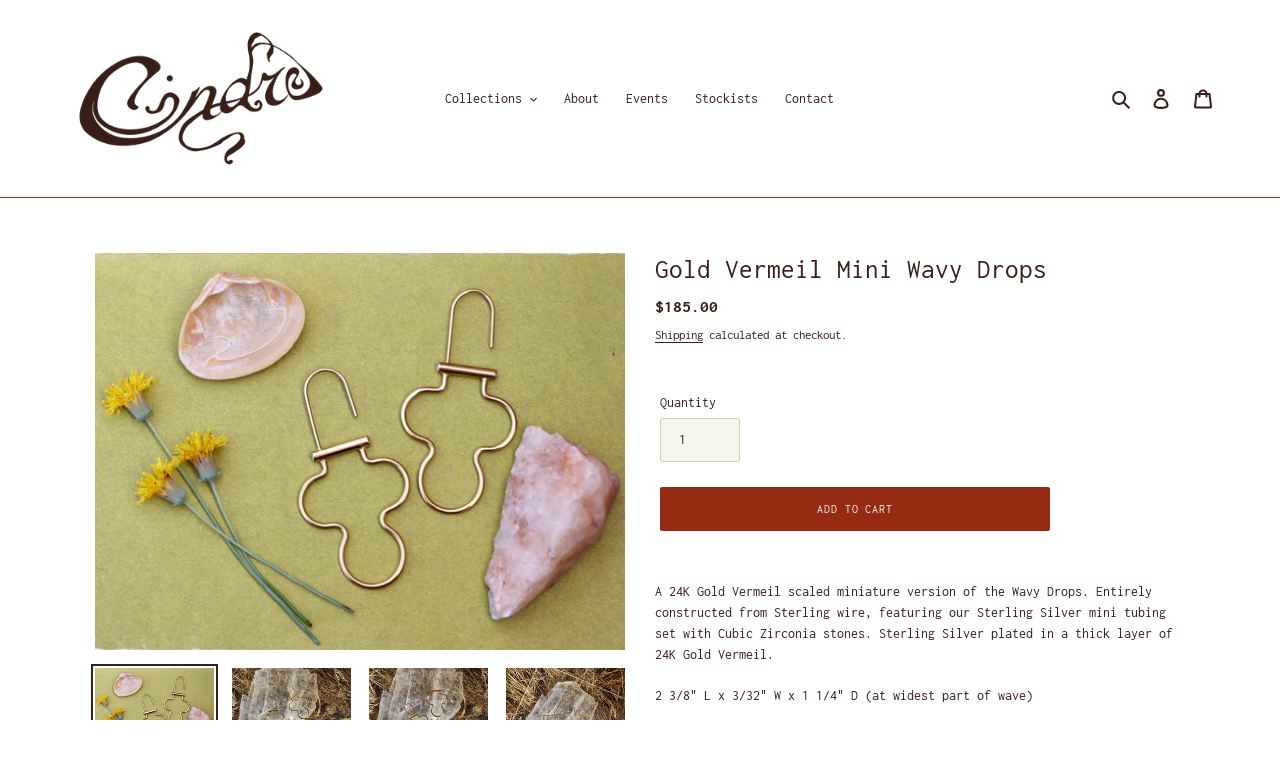

--- FILE ---
content_type: text/html; charset=utf-8
request_url: https://cindre.shop/collections/all/products/gold-vermeil-mini-wavy-drops
body_size: 20971
content:
<!doctype html>
<html class="no-js" lang="en">
<head>
  <meta charset="utf-8">
  <meta http-equiv="X-UA-Compatible" content="IE=edge,chrome=1">
  <meta name="viewport" content="width=device-width,initial-scale=1">
  <meta name="theme-color" content="#962b13">
  <link rel="canonical" href="https://cindre.shop/products/gold-vermeil-mini-wavy-drops"><link rel="shortcut icon" href="//cindre.shop/cdn/shop/files/CindreLogomark-BRICK_32x32.png?v=1741216961" type="image/png"><title>Gold Vermeil Mini Wavy Drops
&ndash; Cindre</title><meta name="description" content="A 24K Gold Vermeil scaled miniature version of the Wavy Drops. Entirely constructed from Sterling wire, featuring our Sterling Silver mini tubing set with Cubic Zirconia stones. Sterling Silver plated in a thick layer of 24K Gold Vermeil. 2 3/8&quot; L x 3/32&quot; W x 1 1/4&quot; D (at widest part of wave)  Waves formed by hand so s"><!-- /snippets/social-meta-tags.liquid -->




<meta property="og:site_name" content="Cindre">
<meta property="og:url" content="https://cindre.shop/products/gold-vermeil-mini-wavy-drops">
<meta property="og:title" content="Gold Vermeil Mini Wavy Drops">
<meta property="og:type" content="product">
<meta property="og:description" content="A 24K Gold Vermeil scaled miniature version of the Wavy Drops. Entirely constructed from Sterling wire, featuring our Sterling Silver mini tubing set with Cubic Zirconia stones. Sterling Silver plated in a thick layer of 24K Gold Vermeil. 2 3/8&quot; L x 3/32&quot; W x 1 1/4&quot; D (at widest part of wave)  Waves formed by hand so s">

  <meta property="og:price:amount" content="185.00">
  <meta property="og:price:currency" content="USD">

<meta property="og:image" content="http://cindre.shop/cdn/shop/files/B97BA329-F919-46A1-8807-C06C77573E81_1200x1200.jpg?v=1694299790"><meta property="og:image" content="http://cindre.shop/cdn/shop/products/fullsizeoutput_1a29_1200x1200.jpg?v=1694299790"><meta property="og:image" content="http://cindre.shop/cdn/shop/products/fullsizeoutput_1a27_1200x1200.jpg?v=1694299790">
<meta property="og:image:secure_url" content="https://cindre.shop/cdn/shop/files/B97BA329-F919-46A1-8807-C06C77573E81_1200x1200.jpg?v=1694299790"><meta property="og:image:secure_url" content="https://cindre.shop/cdn/shop/products/fullsizeoutput_1a29_1200x1200.jpg?v=1694299790"><meta property="og:image:secure_url" content="https://cindre.shop/cdn/shop/products/fullsizeoutput_1a27_1200x1200.jpg?v=1694299790">


<meta name="twitter:card" content="summary_large_image">
<meta name="twitter:title" content="Gold Vermeil Mini Wavy Drops">
<meta name="twitter:description" content="A 24K Gold Vermeil scaled miniature version of the Wavy Drops. Entirely constructed from Sterling wire, featuring our Sterling Silver mini tubing set with Cubic Zirconia stones. Sterling Silver plated in a thick layer of 24K Gold Vermeil. 2 3/8&quot; L x 3/32&quot; W x 1 1/4&quot; D (at widest part of wave)  Waves formed by hand so s">


  <link href="//cindre.shop/cdn/shop/t/1/assets/theme.scss.css?v=158494006843823978441741217968" rel="stylesheet" type="text/css" media="all" />

  <script>
    var theme = {
      breakpoints: {
        medium: 750,
        large: 990,
        widescreen: 1400
      },
      strings: {
        addToCart: "Add to cart",
        soldOut: "Sold out",
        unavailable: "Unavailable",
        regularPrice: "Regular price",
        salePrice: "Sale price",
        sale: "Sale",
        fromLowestPrice: "from [price]",
        vendor: "Vendor",
        showMore: "Show More",
        showLess: "Show Less",
        searchFor: "Search for",
        addressError: "Error looking up that address",
        addressNoResults: "No results for that address",
        addressQueryLimit: "You have exceeded the Google API usage limit. Consider upgrading to a \u003ca href=\"https:\/\/developers.google.com\/maps\/premium\/usage-limits\"\u003ePremium Plan\u003c\/a\u003e.",
        authError: "There was a problem authenticating your Google Maps account.",
        newWindow: "Opens in a new window.",
        external: "Opens external website.",
        newWindowExternal: "Opens external website in a new window.",
        removeLabel: "Remove [product]",
        update: "Update",
        quantity: "Quantity",
        discountedTotal: "Discounted total",
        regularTotal: "Regular total",
        priceColumn: "See Price column for discount details.",
        quantityMinimumMessage: "Quantity must be 1 or more",
        cartError: "There was an error while updating your cart. Please try again.",
        removedItemMessage: "Removed \u003cspan class=\"cart__removed-product-details\"\u003e([quantity]) [link]\u003c\/span\u003e from your cart.",
        unitPrice: "Unit price",
        unitPriceSeparator: "per",
        oneCartCount: "1 item",
        otherCartCount: "[count] items",
        quantityLabel: "Quantity: [count]",
        products: "Products",
        loading: "Loading",
        number_of_results: "[result_number] of [results_count]",
        number_of_results_found: "[results_count] results found",
        one_result_found: "1 result found"
      },
      moneyFormat: "${{amount}}",
      moneyFormatWithCurrency: "${{amount}} USD",
      settings: {
        predictiveSearchEnabled: true,
        predictiveSearchShowPrice: true,
        predictiveSearchShowVendor: false
      }
    }

    document.documentElement.className = document.documentElement.className.replace('no-js', 'js');
  </script><script src="//cindre.shop/cdn/shop/t/1/assets/lazysizes.js?v=94224023136283657951582394424" async="async"></script>
  <script src="//cindre.shop/cdn/shop/t/1/assets/vendor.js?v=85833464202832145531582394426" defer="defer"></script>
  <script src="//cindre.shop/cdn/shop/t/1/assets/theme.js?v=119588253000287256331582394425" defer="defer"></script>

  <script>window.performance && window.performance.mark && window.performance.mark('shopify.content_for_header.start');</script><meta name="facebook-domain-verification" content="8hk0eoyr1gnxhlcat971d5qo0o7tpj">
<meta id="shopify-digital-wallet" name="shopify-digital-wallet" content="/32810303532/digital_wallets/dialog">
<meta name="shopify-checkout-api-token" content="cfcf0d0db5f8e7cee5923717efd1ec37">
<link rel="alternate" type="application/json+oembed" href="https://cindre.shop/products/gold-vermeil-mini-wavy-drops.oembed">
<script async="async" src="/checkouts/internal/preloads.js?locale=en-US"></script>
<link rel="preconnect" href="https://shop.app" crossorigin="anonymous">
<script async="async" src="https://shop.app/checkouts/internal/preloads.js?locale=en-US&shop_id=32810303532" crossorigin="anonymous"></script>
<script id="apple-pay-shop-capabilities" type="application/json">{"shopId":32810303532,"countryCode":"US","currencyCode":"USD","merchantCapabilities":["supports3DS"],"merchantId":"gid:\/\/shopify\/Shop\/32810303532","merchantName":"Cindre","requiredBillingContactFields":["postalAddress","email"],"requiredShippingContactFields":["postalAddress","email"],"shippingType":"shipping","supportedNetworks":["visa","masterCard","amex","discover","elo","jcb"],"total":{"type":"pending","label":"Cindre","amount":"1.00"},"shopifyPaymentsEnabled":true,"supportsSubscriptions":true}</script>
<script id="shopify-features" type="application/json">{"accessToken":"cfcf0d0db5f8e7cee5923717efd1ec37","betas":["rich-media-storefront-analytics"],"domain":"cindre.shop","predictiveSearch":true,"shopId":32810303532,"locale":"en"}</script>
<script>var Shopify = Shopify || {};
Shopify.shop = "cindre.myshopify.com";
Shopify.locale = "en";
Shopify.currency = {"active":"USD","rate":"1.0"};
Shopify.country = "US";
Shopify.theme = {"name":"Debut","id":88089821228,"schema_name":"Debut","schema_version":"16.3.2","theme_store_id":796,"role":"main"};
Shopify.theme.handle = "null";
Shopify.theme.style = {"id":null,"handle":null};
Shopify.cdnHost = "cindre.shop/cdn";
Shopify.routes = Shopify.routes || {};
Shopify.routes.root = "/";</script>
<script type="module">!function(o){(o.Shopify=o.Shopify||{}).modules=!0}(window);</script>
<script>!function(o){function n(){var o=[];function n(){o.push(Array.prototype.slice.apply(arguments))}return n.q=o,n}var t=o.Shopify=o.Shopify||{};t.loadFeatures=n(),t.autoloadFeatures=n()}(window);</script>
<script>
  window.ShopifyPay = window.ShopifyPay || {};
  window.ShopifyPay.apiHost = "shop.app\/pay";
  window.ShopifyPay.redirectState = null;
</script>
<script id="shop-js-analytics" type="application/json">{"pageType":"product"}</script>
<script defer="defer" async type="module" src="//cindre.shop/cdn/shopifycloud/shop-js/modules/v2/client.init-shop-cart-sync_COMZFrEa.en.esm.js"></script>
<script defer="defer" async type="module" src="//cindre.shop/cdn/shopifycloud/shop-js/modules/v2/chunk.common_CdXrxk3f.esm.js"></script>
<script type="module">
  await import("//cindre.shop/cdn/shopifycloud/shop-js/modules/v2/client.init-shop-cart-sync_COMZFrEa.en.esm.js");
await import("//cindre.shop/cdn/shopifycloud/shop-js/modules/v2/chunk.common_CdXrxk3f.esm.js");

  window.Shopify.SignInWithShop?.initShopCartSync?.({"fedCMEnabled":true,"windoidEnabled":true});

</script>
<script>
  window.Shopify = window.Shopify || {};
  if (!window.Shopify.featureAssets) window.Shopify.featureAssets = {};
  window.Shopify.featureAssets['shop-js'] = {"shop-cart-sync":["modules/v2/client.shop-cart-sync_CRSPkpKa.en.esm.js","modules/v2/chunk.common_CdXrxk3f.esm.js"],"init-fed-cm":["modules/v2/client.init-fed-cm_DO1JVZ96.en.esm.js","modules/v2/chunk.common_CdXrxk3f.esm.js"],"init-windoid":["modules/v2/client.init-windoid_hXardXh0.en.esm.js","modules/v2/chunk.common_CdXrxk3f.esm.js"],"init-shop-email-lookup-coordinator":["modules/v2/client.init-shop-email-lookup-coordinator_jpxQlUsx.en.esm.js","modules/v2/chunk.common_CdXrxk3f.esm.js"],"shop-toast-manager":["modules/v2/client.shop-toast-manager_C-K0q6-t.en.esm.js","modules/v2/chunk.common_CdXrxk3f.esm.js"],"shop-button":["modules/v2/client.shop-button_B6dBoDg5.en.esm.js","modules/v2/chunk.common_CdXrxk3f.esm.js"],"shop-login-button":["modules/v2/client.shop-login-button_BHRMsoBb.en.esm.js","modules/v2/chunk.common_CdXrxk3f.esm.js","modules/v2/chunk.modal_C89cmTvN.esm.js"],"shop-cash-offers":["modules/v2/client.shop-cash-offers_p6Pw3nax.en.esm.js","modules/v2/chunk.common_CdXrxk3f.esm.js","modules/v2/chunk.modal_C89cmTvN.esm.js"],"avatar":["modules/v2/client.avatar_BTnouDA3.en.esm.js"],"init-shop-cart-sync":["modules/v2/client.init-shop-cart-sync_COMZFrEa.en.esm.js","modules/v2/chunk.common_CdXrxk3f.esm.js"],"init-shop-for-new-customer-accounts":["modules/v2/client.init-shop-for-new-customer-accounts_BNQiNx4m.en.esm.js","modules/v2/client.shop-login-button_BHRMsoBb.en.esm.js","modules/v2/chunk.common_CdXrxk3f.esm.js","modules/v2/chunk.modal_C89cmTvN.esm.js"],"pay-button":["modules/v2/client.pay-button_CRuQ9trT.en.esm.js","modules/v2/chunk.common_CdXrxk3f.esm.js"],"init-customer-accounts-sign-up":["modules/v2/client.init-customer-accounts-sign-up_Q1yheB3t.en.esm.js","modules/v2/client.shop-login-button_BHRMsoBb.en.esm.js","modules/v2/chunk.common_CdXrxk3f.esm.js","modules/v2/chunk.modal_C89cmTvN.esm.js"],"checkout-modal":["modules/v2/client.checkout-modal_DtXVhFgQ.en.esm.js","modules/v2/chunk.common_CdXrxk3f.esm.js","modules/v2/chunk.modal_C89cmTvN.esm.js"],"init-customer-accounts":["modules/v2/client.init-customer-accounts_B5rMd0lj.en.esm.js","modules/v2/client.shop-login-button_BHRMsoBb.en.esm.js","modules/v2/chunk.common_CdXrxk3f.esm.js","modules/v2/chunk.modal_C89cmTvN.esm.js"],"lead-capture":["modules/v2/client.lead-capture_CmGCXBh3.en.esm.js","modules/v2/chunk.common_CdXrxk3f.esm.js","modules/v2/chunk.modal_C89cmTvN.esm.js"],"shop-follow-button":["modules/v2/client.shop-follow-button_CV5C02lv.en.esm.js","modules/v2/chunk.common_CdXrxk3f.esm.js","modules/v2/chunk.modal_C89cmTvN.esm.js"],"shop-login":["modules/v2/client.shop-login_Bz_Zm_XZ.en.esm.js","modules/v2/chunk.common_CdXrxk3f.esm.js","modules/v2/chunk.modal_C89cmTvN.esm.js"],"payment-terms":["modules/v2/client.payment-terms_D7XnU2ez.en.esm.js","modules/v2/chunk.common_CdXrxk3f.esm.js","modules/v2/chunk.modal_C89cmTvN.esm.js"]};
</script>
<script id="__st">var __st={"a":32810303532,"offset":-21600,"reqid":"93130578-c528-47e9-95d1-f47f03514187-1763233571","pageurl":"cindre.shop\/collections\/all\/products\/gold-vermeil-mini-wavy-drops","u":"a187ab04ae22","p":"product","rtyp":"product","rid":7600341745819};</script>
<script>window.ShopifyPaypalV4VisibilityTracking = true;</script>
<script id="captcha-bootstrap">!function(){'use strict';const t='contact',e='account',n='new_comment',o=[[t,t],['blogs',n],['comments',n],[t,'customer']],c=[[e,'customer_login'],[e,'guest_login'],[e,'recover_customer_password'],[e,'create_customer']],r=t=>t.map((([t,e])=>`form[action*='/${t}']:not([data-nocaptcha='true']) input[name='form_type'][value='${e}']`)).join(','),a=t=>()=>t?[...document.querySelectorAll(t)].map((t=>t.form)):[];function s(){const t=[...o],e=r(t);return a(e)}const i='password',u='form_key',d=['recaptcha-v3-token','g-recaptcha-response','h-captcha-response',i],f=()=>{try{return window.sessionStorage}catch{return}},m='__shopify_v',_=t=>t.elements[u];function p(t,e,n=!1){try{const o=window.sessionStorage,c=JSON.parse(o.getItem(e)),{data:r}=function(t){const{data:e,action:n}=t;return t[m]||n?{data:e,action:n}:{data:t,action:n}}(c);for(const[e,n]of Object.entries(r))t.elements[e]&&(t.elements[e].value=n);n&&o.removeItem(e)}catch(o){console.error('form repopulation failed',{error:o})}}const l='form_type',E='cptcha';function T(t){t.dataset[E]=!0}const w=window,h=w.document,L='Shopify',v='ce_forms',y='captcha';let A=!1;((t,e)=>{const n=(g='f06e6c50-85a8-45c8-87d0-21a2b65856fe',I='https://cdn.shopify.com/shopifycloud/storefront-forms-hcaptcha/ce_storefront_forms_captcha_hcaptcha.v1.5.2.iife.js',D={infoText:'Protected by hCaptcha',privacyText:'Privacy',termsText:'Terms'},(t,e,n)=>{const o=w[L][v],c=o.bindForm;if(c)return c(t,g,e,D).then(n);var r;o.q.push([[t,g,e,D],n]),r=I,A||(h.body.append(Object.assign(h.createElement('script'),{id:'captcha-provider',async:!0,src:r})),A=!0)});var g,I,D;w[L]=w[L]||{},w[L][v]=w[L][v]||{},w[L][v].q=[],w[L][y]=w[L][y]||{},w[L][y].protect=function(t,e){n(t,void 0,e),T(t)},Object.freeze(w[L][y]),function(t,e,n,w,h,L){const[v,y,A,g]=function(t,e,n){const i=e?o:[],u=t?c:[],d=[...i,...u],f=r(d),m=r(i),_=r(d.filter((([t,e])=>n.includes(e))));return[a(f),a(m),a(_),s()]}(w,h,L),I=t=>{const e=t.target;return e instanceof HTMLFormElement?e:e&&e.form},D=t=>v().includes(t);t.addEventListener('submit',(t=>{const e=I(t);if(!e)return;const n=D(e)&&!e.dataset.hcaptchaBound&&!e.dataset.recaptchaBound,o=_(e),c=g().includes(e)&&(!o||!o.value);(n||c)&&t.preventDefault(),c&&!n&&(function(t){try{if(!f())return;!function(t){const e=f();if(!e)return;const n=_(t);if(!n)return;const o=n.value;o&&e.removeItem(o)}(t);const e=Array.from(Array(32),(()=>Math.random().toString(36)[2])).join('');!function(t,e){_(t)||t.append(Object.assign(document.createElement('input'),{type:'hidden',name:u})),t.elements[u].value=e}(t,e),function(t,e){const n=f();if(!n)return;const o=[...t.querySelectorAll(`input[type='${i}']`)].map((({name:t})=>t)),c=[...d,...o],r={};for(const[a,s]of new FormData(t).entries())c.includes(a)||(r[a]=s);n.setItem(e,JSON.stringify({[m]:1,action:t.action,data:r}))}(t,e)}catch(e){console.error('failed to persist form',e)}}(e),e.submit())}));const S=(t,e)=>{t&&!t.dataset[E]&&(n(t,e.some((e=>e===t))),T(t))};for(const o of['focusin','change'])t.addEventListener(o,(t=>{const e=I(t);D(e)&&S(e,y())}));const B=e.get('form_key'),M=e.get(l),P=B&&M;t.addEventListener('DOMContentLoaded',(()=>{const t=y();if(P)for(const e of t)e.elements[l].value===M&&p(e,B);[...new Set([...A(),...v().filter((t=>'true'===t.dataset.shopifyCaptcha))])].forEach((e=>S(e,t)))}))}(h,new URLSearchParams(w.location.search),n,t,e,['guest_login'])})(!0,!0)}();</script>
<script integrity="sha256-52AcMU7V7pcBOXWImdc/TAGTFKeNjmkeM1Pvks/DTgc=" data-source-attribution="shopify.loadfeatures" defer="defer" src="//cindre.shop/cdn/shopifycloud/storefront/assets/storefront/load_feature-81c60534.js" crossorigin="anonymous"></script>
<script crossorigin="anonymous" defer="defer" src="//cindre.shop/cdn/shopifycloud/storefront/assets/shopify_pay/storefront-65b4c6d7.js?v=20250812"></script>
<script data-source-attribution="shopify.dynamic_checkout.dynamic.init">var Shopify=Shopify||{};Shopify.PaymentButton=Shopify.PaymentButton||{isStorefrontPortableWallets:!0,init:function(){window.Shopify.PaymentButton.init=function(){};var t=document.createElement("script");t.src="https://cindre.shop/cdn/shopifycloud/portable-wallets/latest/portable-wallets.en.js",t.type="module",document.head.appendChild(t)}};
</script>
<script data-source-attribution="shopify.dynamic_checkout.buyer_consent">
  function portableWalletsHideBuyerConsent(e){var t=document.getElementById("shopify-buyer-consent"),n=document.getElementById("shopify-subscription-policy-button");t&&n&&(t.classList.add("hidden"),t.setAttribute("aria-hidden","true"),n.removeEventListener("click",e))}function portableWalletsShowBuyerConsent(e){var t=document.getElementById("shopify-buyer-consent"),n=document.getElementById("shopify-subscription-policy-button");t&&n&&(t.classList.remove("hidden"),t.removeAttribute("aria-hidden"),n.addEventListener("click",e))}window.Shopify?.PaymentButton&&(window.Shopify.PaymentButton.hideBuyerConsent=portableWalletsHideBuyerConsent,window.Shopify.PaymentButton.showBuyerConsent=portableWalletsShowBuyerConsent);
</script>
<script data-source-attribution="shopify.dynamic_checkout.cart.bootstrap">document.addEventListener("DOMContentLoaded",(function(){function t(){return document.querySelector("shopify-accelerated-checkout-cart, shopify-accelerated-checkout")}if(t())Shopify.PaymentButton.init();else{new MutationObserver((function(e,n){t()&&(Shopify.PaymentButton.init(),n.disconnect())})).observe(document.body,{childList:!0,subtree:!0})}}));
</script>
<link id="shopify-accelerated-checkout-styles" rel="stylesheet" media="screen" href="https://cindre.shop/cdn/shopifycloud/portable-wallets/latest/accelerated-checkout-backwards-compat.css" crossorigin="anonymous">
<style id="shopify-accelerated-checkout-cart">
        #shopify-buyer-consent {
  margin-top: 1em;
  display: inline-block;
  width: 100%;
}

#shopify-buyer-consent.hidden {
  display: none;
}

#shopify-subscription-policy-button {
  background: none;
  border: none;
  padding: 0;
  text-decoration: underline;
  font-size: inherit;
  cursor: pointer;
}

#shopify-subscription-policy-button::before {
  box-shadow: none;
}

      </style>

<script>window.performance && window.performance.mark && window.performance.mark('shopify.content_for_header.end');</script>
<link href="https://monorail-edge.shopifysvc.com" rel="dns-prefetch">
<script>(function(){if ("sendBeacon" in navigator && "performance" in window) {try {var session_token_from_headers = performance.getEntriesByType('navigation')[0].serverTiming.find(x => x.name == '_s').description;} catch {var session_token_from_headers = undefined;}var session_cookie_matches = document.cookie.match(/_shopify_s=([^;]*)/);var session_token_from_cookie = session_cookie_matches && session_cookie_matches.length === 2 ? session_cookie_matches[1] : "";var session_token = session_token_from_headers || session_token_from_cookie || "";function handle_abandonment_event(e) {var entries = performance.getEntries().filter(function(entry) {return /monorail-edge.shopifysvc.com/.test(entry.name);});if (!window.abandonment_tracked && entries.length === 0) {window.abandonment_tracked = true;var currentMs = Date.now();var navigation_start = performance.timing.navigationStart;var payload = {shop_id: 32810303532,url: window.location.href,navigation_start,duration: currentMs - navigation_start,session_token,page_type: "product"};window.navigator.sendBeacon("https://monorail-edge.shopifysvc.com/v1/produce", JSON.stringify({schema_id: "online_store_buyer_site_abandonment/1.1",payload: payload,metadata: {event_created_at_ms: currentMs,event_sent_at_ms: currentMs}}));}}window.addEventListener('pagehide', handle_abandonment_event);}}());</script>
<script id="web-pixels-manager-setup">(function e(e,d,r,n,o){if(void 0===o&&(o={}),!Boolean(null===(a=null===(i=window.Shopify)||void 0===i?void 0:i.analytics)||void 0===a?void 0:a.replayQueue)){var i,a;window.Shopify=window.Shopify||{};var t=window.Shopify;t.analytics=t.analytics||{};var s=t.analytics;s.replayQueue=[],s.publish=function(e,d,r){return s.replayQueue.push([e,d,r]),!0};try{self.performance.mark("wpm:start")}catch(e){}var l=function(){var e={modern:/Edge?\/(1{2}[4-9]|1[2-9]\d|[2-9]\d{2}|\d{4,})\.\d+(\.\d+|)|Firefox\/(1{2}[4-9]|1[2-9]\d|[2-9]\d{2}|\d{4,})\.\d+(\.\d+|)|Chrom(ium|e)\/(9{2}|\d{3,})\.\d+(\.\d+|)|(Maci|X1{2}).+ Version\/(15\.\d+|(1[6-9]|[2-9]\d|\d{3,})\.\d+)([,.]\d+|)( \(\w+\)|)( Mobile\/\w+|) Safari\/|Chrome.+OPR\/(9{2}|\d{3,})\.\d+\.\d+|(CPU[ +]OS|iPhone[ +]OS|CPU[ +]iPhone|CPU IPhone OS|CPU iPad OS)[ +]+(15[._]\d+|(1[6-9]|[2-9]\d|\d{3,})[._]\d+)([._]\d+|)|Android:?[ /-](13[3-9]|1[4-9]\d|[2-9]\d{2}|\d{4,})(\.\d+|)(\.\d+|)|Android.+Firefox\/(13[5-9]|1[4-9]\d|[2-9]\d{2}|\d{4,})\.\d+(\.\d+|)|Android.+Chrom(ium|e)\/(13[3-9]|1[4-9]\d|[2-9]\d{2}|\d{4,})\.\d+(\.\d+|)|SamsungBrowser\/([2-9]\d|\d{3,})\.\d+/,legacy:/Edge?\/(1[6-9]|[2-9]\d|\d{3,})\.\d+(\.\d+|)|Firefox\/(5[4-9]|[6-9]\d|\d{3,})\.\d+(\.\d+|)|Chrom(ium|e)\/(5[1-9]|[6-9]\d|\d{3,})\.\d+(\.\d+|)([\d.]+$|.*Safari\/(?![\d.]+ Edge\/[\d.]+$))|(Maci|X1{2}).+ Version\/(10\.\d+|(1[1-9]|[2-9]\d|\d{3,})\.\d+)([,.]\d+|)( \(\w+\)|)( Mobile\/\w+|) Safari\/|Chrome.+OPR\/(3[89]|[4-9]\d|\d{3,})\.\d+\.\d+|(CPU[ +]OS|iPhone[ +]OS|CPU[ +]iPhone|CPU IPhone OS|CPU iPad OS)[ +]+(10[._]\d+|(1[1-9]|[2-9]\d|\d{3,})[._]\d+)([._]\d+|)|Android:?[ /-](13[3-9]|1[4-9]\d|[2-9]\d{2}|\d{4,})(\.\d+|)(\.\d+|)|Mobile Safari.+OPR\/([89]\d|\d{3,})\.\d+\.\d+|Android.+Firefox\/(13[5-9]|1[4-9]\d|[2-9]\d{2}|\d{4,})\.\d+(\.\d+|)|Android.+Chrom(ium|e)\/(13[3-9]|1[4-9]\d|[2-9]\d{2}|\d{4,})\.\d+(\.\d+|)|Android.+(UC? ?Browser|UCWEB|U3)[ /]?(15\.([5-9]|\d{2,})|(1[6-9]|[2-9]\d|\d{3,})\.\d+)\.\d+|SamsungBrowser\/(5\.\d+|([6-9]|\d{2,})\.\d+)|Android.+MQ{2}Browser\/(14(\.(9|\d{2,})|)|(1[5-9]|[2-9]\d|\d{3,})(\.\d+|))(\.\d+|)|K[Aa][Ii]OS\/(3\.\d+|([4-9]|\d{2,})\.\d+)(\.\d+|)/},d=e.modern,r=e.legacy,n=navigator.userAgent;return n.match(d)?"modern":n.match(r)?"legacy":"unknown"}(),u="modern"===l?"modern":"legacy",c=(null!=n?n:{modern:"",legacy:""})[u],f=function(e){return[e.baseUrl,"/wpm","/b",e.hashVersion,"modern"===e.buildTarget?"m":"l",".js"].join("")}({baseUrl:d,hashVersion:r,buildTarget:u}),m=function(e){var d=e.version,r=e.bundleTarget,n=e.surface,o=e.pageUrl,i=e.monorailEndpoint;return{emit:function(e){var a=e.status,t=e.errorMsg,s=(new Date).getTime(),l=JSON.stringify({metadata:{event_sent_at_ms:s},events:[{schema_id:"web_pixels_manager_load/3.1",payload:{version:d,bundle_target:r,page_url:o,status:a,surface:n,error_msg:t},metadata:{event_created_at_ms:s}}]});if(!i)return console&&console.warn&&console.warn("[Web Pixels Manager] No Monorail endpoint provided, skipping logging."),!1;try{return self.navigator.sendBeacon.bind(self.navigator)(i,l)}catch(e){}var u=new XMLHttpRequest;try{return u.open("POST",i,!0),u.setRequestHeader("Content-Type","text/plain"),u.send(l),!0}catch(e){return console&&console.warn&&console.warn("[Web Pixels Manager] Got an unhandled error while logging to Monorail."),!1}}}}({version:r,bundleTarget:l,surface:e.surface,pageUrl:self.location.href,monorailEndpoint:e.monorailEndpoint});try{o.browserTarget=l,function(e){var d=e.src,r=e.async,n=void 0===r||r,o=e.onload,i=e.onerror,a=e.sri,t=e.scriptDataAttributes,s=void 0===t?{}:t,l=document.createElement("script"),u=document.querySelector("head"),c=document.querySelector("body");if(l.async=n,l.src=d,a&&(l.integrity=a,l.crossOrigin="anonymous"),s)for(var f in s)if(Object.prototype.hasOwnProperty.call(s,f))try{l.dataset[f]=s[f]}catch(e){}if(o&&l.addEventListener("load",o),i&&l.addEventListener("error",i),u)u.appendChild(l);else{if(!c)throw new Error("Did not find a head or body element to append the script");c.appendChild(l)}}({src:f,async:!0,onload:function(){if(!function(){var e,d;return Boolean(null===(d=null===(e=window.Shopify)||void 0===e?void 0:e.analytics)||void 0===d?void 0:d.initialized)}()){var d=window.webPixelsManager.init(e)||void 0;if(d){var r=window.Shopify.analytics;r.replayQueue.forEach((function(e){var r=e[0],n=e[1],o=e[2];d.publishCustomEvent(r,n,o)})),r.replayQueue=[],r.publish=d.publishCustomEvent,r.visitor=d.visitor,r.initialized=!0}}},onerror:function(){return m.emit({status:"failed",errorMsg:"".concat(f," has failed to load")})},sri:function(e){var d=/^sha384-[A-Za-z0-9+/=]+$/;return"string"==typeof e&&d.test(e)}(c)?c:"",scriptDataAttributes:o}),m.emit({status:"loading"})}catch(e){m.emit({status:"failed",errorMsg:(null==e?void 0:e.message)||"Unknown error"})}}})({shopId: 32810303532,storefrontBaseUrl: "https://cindre.shop",extensionsBaseUrl: "https://extensions.shopifycdn.com/cdn/shopifycloud/web-pixels-manager",monorailEndpoint: "https://monorail-edge.shopifysvc.com/unstable/produce_batch",surface: "storefront-renderer",enabledBetaFlags: ["2dca8a86"],webPixelsConfigList: [{"id":"141099163","configuration":"{\"pixel_id\":\"390802246046352\",\"pixel_type\":\"facebook_pixel\",\"metaapp_system_user_token\":\"-\"}","eventPayloadVersion":"v1","runtimeContext":"OPEN","scriptVersion":"ca16bc87fe92b6042fbaa3acc2fbdaa6","type":"APP","apiClientId":2329312,"privacyPurposes":["ANALYTICS","MARKETING","SALE_OF_DATA"],"dataSharingAdjustments":{"protectedCustomerApprovalScopes":["read_customer_address","read_customer_email","read_customer_name","read_customer_personal_data","read_customer_phone"]}},{"id":"shopify-app-pixel","configuration":"{}","eventPayloadVersion":"v1","runtimeContext":"STRICT","scriptVersion":"0450","apiClientId":"shopify-pixel","type":"APP","privacyPurposes":["ANALYTICS","MARKETING"]},{"id":"shopify-custom-pixel","eventPayloadVersion":"v1","runtimeContext":"LAX","scriptVersion":"0450","apiClientId":"shopify-pixel","type":"CUSTOM","privacyPurposes":["ANALYTICS","MARKETING"]}],isMerchantRequest: false,initData: {"shop":{"name":"Cindre","paymentSettings":{"currencyCode":"USD"},"myshopifyDomain":"cindre.myshopify.com","countryCode":"US","storefrontUrl":"https:\/\/cindre.shop"},"customer":null,"cart":null,"checkout":null,"productVariants":[{"price":{"amount":185.0,"currencyCode":"USD"},"product":{"title":"Gold Vermeil Mini Wavy Drops","vendor":"Cindre","id":"7600341745819","untranslatedTitle":"Gold Vermeil Mini Wavy Drops","url":"\/products\/gold-vermeil-mini-wavy-drops","type":"Drops"},"id":"43208738603163","image":{"src":"\/\/cindre.shop\/cdn\/shop\/files\/B97BA329-F919-46A1-8807-C06C77573E81.jpg?v=1694299790"},"sku":"C0085","title":"Default Title","untranslatedTitle":"Default Title"}],"purchasingCompany":null},},"https://cindre.shop/cdn","ae1676cfwd2530674p4253c800m34e853cb",{"modern":"","legacy":""},{"shopId":"32810303532","storefrontBaseUrl":"https:\/\/cindre.shop","extensionBaseUrl":"https:\/\/extensions.shopifycdn.com\/cdn\/shopifycloud\/web-pixels-manager","surface":"storefront-renderer","enabledBetaFlags":"[\"2dca8a86\"]","isMerchantRequest":"false","hashVersion":"ae1676cfwd2530674p4253c800m34e853cb","publish":"custom","events":"[[\"page_viewed\",{}],[\"product_viewed\",{\"productVariant\":{\"price\":{\"amount\":185.0,\"currencyCode\":\"USD\"},\"product\":{\"title\":\"Gold Vermeil Mini Wavy Drops\",\"vendor\":\"Cindre\",\"id\":\"7600341745819\",\"untranslatedTitle\":\"Gold Vermeil Mini Wavy Drops\",\"url\":\"\/products\/gold-vermeil-mini-wavy-drops\",\"type\":\"Drops\"},\"id\":\"43208738603163\",\"image\":{\"src\":\"\/\/cindre.shop\/cdn\/shop\/files\/B97BA329-F919-46A1-8807-C06C77573E81.jpg?v=1694299790\"},\"sku\":\"C0085\",\"title\":\"Default Title\",\"untranslatedTitle\":\"Default Title\"}}]]"});</script><script>
  window.ShopifyAnalytics = window.ShopifyAnalytics || {};
  window.ShopifyAnalytics.meta = window.ShopifyAnalytics.meta || {};
  window.ShopifyAnalytics.meta.currency = 'USD';
  var meta = {"product":{"id":7600341745819,"gid":"gid:\/\/shopify\/Product\/7600341745819","vendor":"Cindre","type":"Drops","variants":[{"id":43208738603163,"price":18500,"name":"Gold Vermeil Mini Wavy Drops","public_title":null,"sku":"C0085"}],"remote":false},"page":{"pageType":"product","resourceType":"product","resourceId":7600341745819}};
  for (var attr in meta) {
    window.ShopifyAnalytics.meta[attr] = meta[attr];
  }
</script>
<script class="analytics">
  (function () {
    var customDocumentWrite = function(content) {
      var jquery = null;

      if (window.jQuery) {
        jquery = window.jQuery;
      } else if (window.Checkout && window.Checkout.$) {
        jquery = window.Checkout.$;
      }

      if (jquery) {
        jquery('body').append(content);
      }
    };

    var hasLoggedConversion = function(token) {
      if (token) {
        return document.cookie.indexOf('loggedConversion=' + token) !== -1;
      }
      return false;
    }

    var setCookieIfConversion = function(token) {
      if (token) {
        var twoMonthsFromNow = new Date(Date.now());
        twoMonthsFromNow.setMonth(twoMonthsFromNow.getMonth() + 2);

        document.cookie = 'loggedConversion=' + token + '; expires=' + twoMonthsFromNow;
      }
    }

    var trekkie = window.ShopifyAnalytics.lib = window.trekkie = window.trekkie || [];
    if (trekkie.integrations) {
      return;
    }
    trekkie.methods = [
      'identify',
      'page',
      'ready',
      'track',
      'trackForm',
      'trackLink'
    ];
    trekkie.factory = function(method) {
      return function() {
        var args = Array.prototype.slice.call(arguments);
        args.unshift(method);
        trekkie.push(args);
        return trekkie;
      };
    };
    for (var i = 0; i < trekkie.methods.length; i++) {
      var key = trekkie.methods[i];
      trekkie[key] = trekkie.factory(key);
    }
    trekkie.load = function(config) {
      trekkie.config = config || {};
      trekkie.config.initialDocumentCookie = document.cookie;
      var first = document.getElementsByTagName('script')[0];
      var script = document.createElement('script');
      script.type = 'text/javascript';
      script.onerror = function(e) {
        var scriptFallback = document.createElement('script');
        scriptFallback.type = 'text/javascript';
        scriptFallback.onerror = function(error) {
                var Monorail = {
      produce: function produce(monorailDomain, schemaId, payload) {
        var currentMs = new Date().getTime();
        var event = {
          schema_id: schemaId,
          payload: payload,
          metadata: {
            event_created_at_ms: currentMs,
            event_sent_at_ms: currentMs
          }
        };
        return Monorail.sendRequest("https://" + monorailDomain + "/v1/produce", JSON.stringify(event));
      },
      sendRequest: function sendRequest(endpointUrl, payload) {
        // Try the sendBeacon API
        if (window && window.navigator && typeof window.navigator.sendBeacon === 'function' && typeof window.Blob === 'function' && !Monorail.isIos12()) {
          var blobData = new window.Blob([payload], {
            type: 'text/plain'
          });

          if (window.navigator.sendBeacon(endpointUrl, blobData)) {
            return true;
          } // sendBeacon was not successful

        } // XHR beacon

        var xhr = new XMLHttpRequest();

        try {
          xhr.open('POST', endpointUrl);
          xhr.setRequestHeader('Content-Type', 'text/plain');
          xhr.send(payload);
        } catch (e) {
          console.log(e);
        }

        return false;
      },
      isIos12: function isIos12() {
        return window.navigator.userAgent.lastIndexOf('iPhone; CPU iPhone OS 12_') !== -1 || window.navigator.userAgent.lastIndexOf('iPad; CPU OS 12_') !== -1;
      }
    };
    Monorail.produce('monorail-edge.shopifysvc.com',
      'trekkie_storefront_load_errors/1.1',
      {shop_id: 32810303532,
      theme_id: 88089821228,
      app_name: "storefront",
      context_url: window.location.href,
      source_url: "//cindre.shop/cdn/s/trekkie.storefront.308893168db1679b4a9f8a086857af995740364f.min.js"});

        };
        scriptFallback.async = true;
        scriptFallback.src = '//cindre.shop/cdn/s/trekkie.storefront.308893168db1679b4a9f8a086857af995740364f.min.js';
        first.parentNode.insertBefore(scriptFallback, first);
      };
      script.async = true;
      script.src = '//cindre.shop/cdn/s/trekkie.storefront.308893168db1679b4a9f8a086857af995740364f.min.js';
      first.parentNode.insertBefore(script, first);
    };
    trekkie.load(
      {"Trekkie":{"appName":"storefront","development":false,"defaultAttributes":{"shopId":32810303532,"isMerchantRequest":null,"themeId":88089821228,"themeCityHash":"11659494788415904726","contentLanguage":"en","currency":"USD","eventMetadataId":"ca4af89b-6a93-421d-a8c8-b0ac9cd9b731"},"isServerSideCookieWritingEnabled":true,"monorailRegion":"shop_domain","enabledBetaFlags":["f0df213a"]},"Session Attribution":{},"S2S":{"facebookCapiEnabled":true,"source":"trekkie-storefront-renderer","apiClientId":580111}}
    );

    var loaded = false;
    trekkie.ready(function() {
      if (loaded) return;
      loaded = true;

      window.ShopifyAnalytics.lib = window.trekkie;

      var originalDocumentWrite = document.write;
      document.write = customDocumentWrite;
      try { window.ShopifyAnalytics.merchantGoogleAnalytics.call(this); } catch(error) {};
      document.write = originalDocumentWrite;

      window.ShopifyAnalytics.lib.page(null,{"pageType":"product","resourceType":"product","resourceId":7600341745819,"shopifyEmitted":true});

      var match = window.location.pathname.match(/checkouts\/(.+)\/(thank_you|post_purchase)/)
      var token = match? match[1]: undefined;
      if (!hasLoggedConversion(token)) {
        setCookieIfConversion(token);
        window.ShopifyAnalytics.lib.track("Viewed Product",{"currency":"USD","variantId":43208738603163,"productId":7600341745819,"productGid":"gid:\/\/shopify\/Product\/7600341745819","name":"Gold Vermeil Mini Wavy Drops","price":"185.00","sku":"C0085","brand":"Cindre","variant":null,"category":"Drops","nonInteraction":true,"remote":false},undefined,undefined,{"shopifyEmitted":true});
      window.ShopifyAnalytics.lib.track("monorail:\/\/trekkie_storefront_viewed_product\/1.1",{"currency":"USD","variantId":43208738603163,"productId":7600341745819,"productGid":"gid:\/\/shopify\/Product\/7600341745819","name":"Gold Vermeil Mini Wavy Drops","price":"185.00","sku":"C0085","brand":"Cindre","variant":null,"category":"Drops","nonInteraction":true,"remote":false,"referer":"https:\/\/cindre.shop\/collections\/all\/products\/gold-vermeil-mini-wavy-drops"});
      }
    });


        var eventsListenerScript = document.createElement('script');
        eventsListenerScript.async = true;
        eventsListenerScript.src = "//cindre.shop/cdn/shopifycloud/storefront/assets/shop_events_listener-3da45d37.js";
        document.getElementsByTagName('head')[0].appendChild(eventsListenerScript);

})();</script>
<script
  defer
  src="https://cindre.shop/cdn/shopifycloud/perf-kit/shopify-perf-kit-2.1.2.min.js"
  data-application="storefront-renderer"
  data-shop-id="32810303532"
  data-render-region="gcp-us-central1"
  data-page-type="product"
  data-theme-instance-id="88089821228"
  data-theme-name="Debut"
  data-theme-version="16.3.2"
  data-monorail-region="shop_domain"
  data-resource-timing-sampling-rate="10"
  data-shs="true"
  data-shs-beacon="true"
  data-shs-export-with-fetch="true"
  data-shs-logs-sample-rate="1"
></script>
</head>

<body class="template-product">

  <a class="in-page-link visually-hidden skip-link" href="#MainContent">Skip to content</a><style data-shopify>

  .cart-popup {
    box-shadow: 1px 1px 10px 2px rgba(150, 43, 19, 0.5);
  }</style><div class="cart-popup-wrapper cart-popup-wrapper--hidden" role="dialog" aria-modal="true" aria-labelledby="CartPopupHeading" data-cart-popup-wrapper>
  <div class="cart-popup" data-cart-popup tabindex="-1">
    <div class="cart-popup__header">
      <h2 id="CartPopupHeading" class="cart-popup__heading">Just added to your cart</h2>
      <button class="cart-popup__close" aria-label="Close" data-cart-popup-close><svg aria-hidden="true" focusable="false" role="presentation" class="icon icon-close" viewBox="0 0 40 40"><path d="M23.868 20.015L39.117 4.78c1.11-1.108 1.11-2.77 0-3.877-1.109-1.108-2.773-1.108-3.882 0L19.986 16.137 4.737.904C3.628-.204 1.965-.204.856.904c-1.11 1.108-1.11 2.77 0 3.877l15.249 15.234L.855 35.248c-1.108 1.108-1.108 2.77 0 3.877.555.554 1.248.831 1.942.831s1.386-.277 1.94-.83l15.25-15.234 15.248 15.233c.555.554 1.248.831 1.941.831s1.387-.277 1.941-.83c1.11-1.109 1.11-2.77 0-3.878L23.868 20.015z" class="layer"/></svg></button>
    </div>
    <div class="cart-popup-item">
      <div class="cart-popup-item__image-wrapper hide" data-cart-popup-image-wrapper>
        <div class="cart-popup-item__image cart-popup-item__image--placeholder" data-cart-popup-image-placeholder>
          <div data-placeholder-size></div>
          <div class="placeholder-background placeholder-background--animation"></div>
        </div>
      </div>
      <div class="cart-popup-item__description">
        <div>
          <div class="cart-popup-item__title" data-cart-popup-title></div>
          <ul class="product-details" aria-label="Product details" data-cart-popup-product-details></ul>
        </div>
        <div class="cart-popup-item__quantity">
          <span class="visually-hidden" data-cart-popup-quantity-label></span>
          <span aria-hidden="true">Qty:</span>
          <span aria-hidden="true" data-cart-popup-quantity></span>
        </div>
      </div>
    </div>

    <a href="/cart" class="cart-popup__cta-link btn btn--secondary-accent">
      View cart (<span data-cart-popup-cart-quantity></span>)
    </a>

    <div class="cart-popup__dismiss">
      <button class="cart-popup__dismiss-button text-link text-link--accent" data-cart-popup-dismiss>
        Continue shopping
      </button>
    </div>
  </div>
</div>

<div id="shopify-section-header" class="shopify-section">

<div id="SearchDrawer" class="search-bar drawer drawer--top" role="dialog" aria-modal="true" aria-label="Search" data-predictive-search-drawer>
  <div class="search-bar__interior">
    <div class="search-form__container" data-search-form-container>
      <form class="search-form search-bar__form" action="/search" method="get" role="search">
        <div class="search-form__input-wrapper">
          <input
            type="text"
            name="q"
            placeholder="Search"
            role="combobox"
            aria-autocomplete="list"
            aria-owns="predictive-search-results"
            aria-expanded="false"
            aria-label="Search"
            aria-haspopup="listbox"
            class="search-form__input search-bar__input"
            data-predictive-search-drawer-input
          />
          <input type="hidden" name="options[prefix]" value="last" aria-hidden="true" />
          <div class="predictive-search-wrapper predictive-search-wrapper--drawer" data-predictive-search-mount="drawer"></div>
        </div>

        <button class="search-bar__submit search-form__submit"
          type="submit"
          data-search-form-submit>
          <svg aria-hidden="true" focusable="false" role="presentation" class="icon icon-search" viewBox="0 0 37 40"><path d="M35.6 36l-9.8-9.8c4.1-5.4 3.6-13.2-1.3-18.1-5.4-5.4-14.2-5.4-19.7 0-5.4 5.4-5.4 14.2 0 19.7 2.6 2.6 6.1 4.1 9.8 4.1 3 0 5.9-1 8.3-2.8l9.8 9.8c.4.4.9.6 1.4.6s1-.2 1.4-.6c.9-.9.9-2.1.1-2.9zm-20.9-8.2c-2.6 0-5.1-1-7-2.9-3.9-3.9-3.9-10.1 0-14C9.6 9 12.2 8 14.7 8s5.1 1 7 2.9c3.9 3.9 3.9 10.1 0 14-1.9 1.9-4.4 2.9-7 2.9z"/></svg>
          <span class="icon__fallback-text">Submit</span>
        </button>
      </form>

      <div class="search-bar__actions">
        <button type="button" class="btn--link search-bar__close js-drawer-close">
          <svg aria-hidden="true" focusable="false" role="presentation" class="icon icon-close" viewBox="0 0 40 40"><path d="M23.868 20.015L39.117 4.78c1.11-1.108 1.11-2.77 0-3.877-1.109-1.108-2.773-1.108-3.882 0L19.986 16.137 4.737.904C3.628-.204 1.965-.204.856.904c-1.11 1.108-1.11 2.77 0 3.877l15.249 15.234L.855 35.248c-1.108 1.108-1.108 2.77 0 3.877.555.554 1.248.831 1.942.831s1.386-.277 1.94-.83l15.25-15.234 15.248 15.233c.555.554 1.248.831 1.941.831s1.387-.277 1.941-.83c1.11-1.109 1.11-2.77 0-3.878L23.868 20.015z" class="layer"/></svg>
          <span class="icon__fallback-text">Close search</span>
        </button>
      </div>
    </div>
  </div>
</div>


<div data-section-id="header" data-section-type="header-section" data-header-section>
  

  <header class="site-header border-bottom logo--left" role="banner">
    <div class="grid grid--no-gutters grid--table site-header__mobile-nav">
      

      <div class="grid__item medium-up--one-quarter logo-align--left">
        
        
          <div class="h2 site-header__logo">
        
          
<a href="/" class="site-header__logo-image">
              
              <img class="lazyload js"
                   src="//cindre.shop/cdn/shop/files/11192024_DarkBrownLogotype_Cindre-04_300x300.png?v=1741216584"
                   data-src="//cindre.shop/cdn/shop/files/11192024_DarkBrownLogotype_Cindre-04_{width}x.png?v=1741216584"
                   data-widths="[180, 360, 540, 720, 900, 1080, 1296, 1512, 1728, 2048]"
                   data-aspectratio="1.7492283950617284"
                   data-sizes="auto"
                   alt="Cindre"
                   style="max-width: 500px">
              <noscript>
                
                <img src="//cindre.shop/cdn/shop/files/11192024_DarkBrownLogotype_Cindre-04_500x.png?v=1741216584"
                     srcset="//cindre.shop/cdn/shop/files/11192024_DarkBrownLogotype_Cindre-04_500x.png?v=1741216584 1x, //cindre.shop/cdn/shop/files/11192024_DarkBrownLogotype_Cindre-04_500x@2x.png?v=1741216584 2x"
                     alt="Cindre"
                     style="max-width: 500px;">
              </noscript>
            </a>
          
        
          </div>
        
      </div>

      
        <nav class="grid__item medium-up--one-half small--hide" id="AccessibleNav" role="navigation">
          
<ul class="site-nav list--inline" id="SiteNav">
  



    
      <li class="site-nav--has-dropdown" data-has-dropdowns>
        <button class="site-nav__link site-nav__link--main site-nav__link--button" type="button" aria-expanded="false" aria-controls="SiteNavLabel-collections">
          <span class="site-nav__label">Collections</span><svg aria-hidden="true" focusable="false" role="presentation" class="icon icon-chevron-down" viewBox="0 0 9 9"><path d="M8.542 2.558a.625.625 0 0 1 0 .884l-3.6 3.6a.626.626 0 0 1-.884 0l-3.6-3.6a.625.625 0 1 1 .884-.884L4.5 5.716l3.158-3.158a.625.625 0 0 1 .884 0z" fill="#fff"/></svg>
        </button>

        <div class="site-nav__dropdown" id="SiteNavLabel-collections">
          
            <ul>
              
                <li>
                  <a href="/collections/gold-vermeil-collection"
                  class="site-nav__link site-nav__child-link"
                  
                >
                    <span class="site-nav__label">Gold Vermeil Collection</span>
                  </a>
                </li>
              
                <li>
                  <a href="/collections/all"
                  class="site-nav__link site-nav__child-link"
                  
                >
                    <span class="site-nav__label">All</span>
                  </a>
                </li>
              
                <li>
                  <a href="/collections/drops"
                  class="site-nav__link site-nav__child-link"
                  
                >
                    <span class="site-nav__label">Drops</span>
                  </a>
                </li>
              
                <li>
                  <a href="/collections/hoops"
                  class="site-nav__link site-nav__child-link"
                  
                >
                    <span class="site-nav__label">Hoops</span>
                  </a>
                </li>
              
                <li>
                  <a href="/collections/studs"
                  class="site-nav__link site-nav__child-link"
                  
                >
                    <span class="site-nav__label">Studs</span>
                  </a>
                </li>
              
                <li>
                  <a href="/collections/rings"
                  class="site-nav__link site-nav__child-link site-nav__link--last"
                  
                >
                    <span class="site-nav__label">Rings</span>
                  </a>
                </li>
              
            </ul>
          
        </div>
      </li>
    
  



    
      <li >
        <a href="/pages/about"
          class="site-nav__link site-nav__link--main"
          
        >
          <span class="site-nav__label">About</span>
        </a>
      </li>
    
  



    
      <li >
        <a href="/pages/events"
          class="site-nav__link site-nav__link--main"
          
        >
          <span class="site-nav__label">Events</span>
        </a>
      </li>
    
  



    
      <li >
        <a href="/pages/stockists"
          class="site-nav__link site-nav__link--main"
          
        >
          <span class="site-nav__label">Stockists</span>
        </a>
      </li>
    
  



    
      <li >
        <a href="/pages/contact"
          class="site-nav__link site-nav__link--main"
          
        >
          <span class="site-nav__label">Contact</span>
        </a>
      </li>
    
  
</ul>

        </nav>
      

      <div class="grid__item medium-up--one-quarter text-right site-header__icons site-header__icons--plus">
        <div class="site-header__icons-wrapper">

          <button type="button" class="btn--link site-header__icon site-header__search-toggle js-drawer-open-top">
            <svg aria-hidden="true" focusable="false" role="presentation" class="icon icon-search" viewBox="0 0 37 40"><path d="M35.6 36l-9.8-9.8c4.1-5.4 3.6-13.2-1.3-18.1-5.4-5.4-14.2-5.4-19.7 0-5.4 5.4-5.4 14.2 0 19.7 2.6 2.6 6.1 4.1 9.8 4.1 3 0 5.9-1 8.3-2.8l9.8 9.8c.4.4.9.6 1.4.6s1-.2 1.4-.6c.9-.9.9-2.1.1-2.9zm-20.9-8.2c-2.6 0-5.1-1-7-2.9-3.9-3.9-3.9-10.1 0-14C9.6 9 12.2 8 14.7 8s5.1 1 7 2.9c3.9 3.9 3.9 10.1 0 14-1.9 1.9-4.4 2.9-7 2.9z"/></svg>
            <span class="icon__fallback-text">Search</span>
          </button>

          
            
              <a href="https://cindre.shop/customer_authentication/redirect?locale=en&region_country=US" class="site-header__icon site-header__account">
                <svg aria-hidden="true" focusable="false" role="presentation" class="icon icon-login" viewBox="0 0 28.33 37.68"><path d="M14.17 14.9a7.45 7.45 0 1 0-7.5-7.45 7.46 7.46 0 0 0 7.5 7.45zm0-10.91a3.45 3.45 0 1 1-3.5 3.46A3.46 3.46 0 0 1 14.17 4zM14.17 16.47A14.18 14.18 0 0 0 0 30.68c0 1.41.66 4 5.11 5.66a27.17 27.17 0 0 0 9.06 1.34c6.54 0 14.17-1.84 14.17-7a14.18 14.18 0 0 0-14.17-14.21zm0 17.21c-6.3 0-10.17-1.77-10.17-3a10.17 10.17 0 1 1 20.33 0c.01 1.23-3.86 3-10.16 3z"/></svg>
                <span class="icon__fallback-text">Log in</span>
              </a>
            
          

          <a href="/cart" class="site-header__icon site-header__cart">
            <svg aria-hidden="true" focusable="false" role="presentation" class="icon icon-cart" viewBox="0 0 37 40"><path d="M36.5 34.8L33.3 8h-5.9C26.7 3.9 23 .8 18.5.8S10.3 3.9 9.6 8H3.7L.5 34.8c-.2 1.5.4 2.4.9 3 .5.5 1.4 1.2 3.1 1.2h28c1.3 0 2.4-.4 3.1-1.3.7-.7 1-1.8.9-2.9zm-18-30c2.2 0 4.1 1.4 4.7 3.2h-9.5c.7-1.9 2.6-3.2 4.8-3.2zM4.5 35l2.8-23h2.2v3c0 1.1.9 2 2 2s2-.9 2-2v-3h10v3c0 1.1.9 2 2 2s2-.9 2-2v-3h2.2l2.8 23h-28z"/></svg>
            <span class="icon__fallback-text">Cart</span>
            <div id="CartCount" class="site-header__cart-count hide" data-cart-count-bubble>
              <span data-cart-count>0</span>
              <span class="icon__fallback-text medium-up--hide">items</span>
            </div>
          </a>

          
            <button type="button" class="btn--link site-header__icon site-header__menu js-mobile-nav-toggle mobile-nav--open" aria-controls="MobileNav"  aria-expanded="false" aria-label="Menu">
              <svg aria-hidden="true" focusable="false" role="presentation" class="icon icon-hamburger" viewBox="0 0 37 40"><path d="M33.5 25h-30c-1.1 0-2-.9-2-2s.9-2 2-2h30c1.1 0 2 .9 2 2s-.9 2-2 2zm0-11.5h-30c-1.1 0-2-.9-2-2s.9-2 2-2h30c1.1 0 2 .9 2 2s-.9 2-2 2zm0 23h-30c-1.1 0-2-.9-2-2s.9-2 2-2h30c1.1 0 2 .9 2 2s-.9 2-2 2z"/></svg>
              <svg aria-hidden="true" focusable="false" role="presentation" class="icon icon-close" viewBox="0 0 40 40"><path d="M23.868 20.015L39.117 4.78c1.11-1.108 1.11-2.77 0-3.877-1.109-1.108-2.773-1.108-3.882 0L19.986 16.137 4.737.904C3.628-.204 1.965-.204.856.904c-1.11 1.108-1.11 2.77 0 3.877l15.249 15.234L.855 35.248c-1.108 1.108-1.108 2.77 0 3.877.555.554 1.248.831 1.942.831s1.386-.277 1.94-.83l15.25-15.234 15.248 15.233c.555.554 1.248.831 1.941.831s1.387-.277 1.941-.83c1.11-1.109 1.11-2.77 0-3.878L23.868 20.015z" class="layer"/></svg>
            </button>
          
        </div>

      </div>
    </div>

    <nav class="mobile-nav-wrapper medium-up--hide" role="navigation">
      <ul id="MobileNav" class="mobile-nav">
        
<li class="mobile-nav__item border-bottom">
            
              
              <button type="button" class="btn--link js-toggle-submenu mobile-nav__link" data-target="collections-1" data-level="1" aria-expanded="false">
                <span class="mobile-nav__label">Collections</span>
                <div class="mobile-nav__icon">
                  <svg aria-hidden="true" focusable="false" role="presentation" class="icon icon-chevron-right" viewBox="0 0 14 14"><path d="M3.871.604c.44-.439 1.152-.439 1.591 0l5.515 5.515s-.049-.049.003.004l.082.08c.439.44.44 1.153 0 1.592l-5.6 5.6a1.125 1.125 0 0 1-1.59-1.59L8.675 7 3.87 2.195a1.125 1.125 0 0 1 0-1.59z" fill="#fff"/></svg>
                </div>
              </button>
              <ul class="mobile-nav__dropdown" data-parent="collections-1" data-level="2">
                <li class="visually-hidden" tabindex="-1" data-menu-title="2">Collections Menu</li>
                <li class="mobile-nav__item border-bottom">
                  <div class="mobile-nav__table">
                    <div class="mobile-nav__table-cell mobile-nav__return">
                      <button class="btn--link js-toggle-submenu mobile-nav__return-btn" type="button" aria-expanded="true" aria-label="Collections">
                        <svg aria-hidden="true" focusable="false" role="presentation" class="icon icon-chevron-left" viewBox="0 0 14 14"><path d="M10.129.604a1.125 1.125 0 0 0-1.591 0L3.023 6.12s.049-.049-.003.004l-.082.08c-.439.44-.44 1.153 0 1.592l5.6 5.6a1.125 1.125 0 0 0 1.59-1.59L5.325 7l4.805-4.805c.44-.439.44-1.151 0-1.59z" fill="#fff"/></svg>
                      </button>
                    </div>
                    <span class="mobile-nav__sublist-link mobile-nav__sublist-header mobile-nav__sublist-header--main-nav-parent">
                      <span class="mobile-nav__label">Collections</span>
                    </span>
                  </div>
                </li>

                
                  <li class="mobile-nav__item border-bottom">
                    
                      <a href="/collections/gold-vermeil-collection"
                        class="mobile-nav__sublist-link"
                        
                      >
                        <span class="mobile-nav__label">Gold Vermeil Collection</span>
                      </a>
                    
                  </li>
                
                  <li class="mobile-nav__item border-bottom">
                    
                      <a href="/collections/all"
                        class="mobile-nav__sublist-link"
                        
                      >
                        <span class="mobile-nav__label">All</span>
                      </a>
                    
                  </li>
                
                  <li class="mobile-nav__item border-bottom">
                    
                      <a href="/collections/drops"
                        class="mobile-nav__sublist-link"
                        
                      >
                        <span class="mobile-nav__label">Drops</span>
                      </a>
                    
                  </li>
                
                  <li class="mobile-nav__item border-bottom">
                    
                      <a href="/collections/hoops"
                        class="mobile-nav__sublist-link"
                        
                      >
                        <span class="mobile-nav__label">Hoops</span>
                      </a>
                    
                  </li>
                
                  <li class="mobile-nav__item border-bottom">
                    
                      <a href="/collections/studs"
                        class="mobile-nav__sublist-link"
                        
                      >
                        <span class="mobile-nav__label">Studs</span>
                      </a>
                    
                  </li>
                
                  <li class="mobile-nav__item">
                    
                      <a href="/collections/rings"
                        class="mobile-nav__sublist-link"
                        
                      >
                        <span class="mobile-nav__label">Rings</span>
                      </a>
                    
                  </li>
                
              </ul>
            
          </li>
        
<li class="mobile-nav__item border-bottom">
            
              <a href="/pages/about"
                class="mobile-nav__link"
                
              >
                <span class="mobile-nav__label">About</span>
              </a>
            
          </li>
        
<li class="mobile-nav__item border-bottom">
            
              <a href="/pages/events"
                class="mobile-nav__link"
                
              >
                <span class="mobile-nav__label">Events</span>
              </a>
            
          </li>
        
<li class="mobile-nav__item border-bottom">
            
              <a href="/pages/stockists"
                class="mobile-nav__link"
                
              >
                <span class="mobile-nav__label">Stockists</span>
              </a>
            
          </li>
        
<li class="mobile-nav__item">
            
              <a href="/pages/contact"
                class="mobile-nav__link"
                
              >
                <span class="mobile-nav__label">Contact</span>
              </a>
            
          </li>
        
      </ul>
    </nav>
  </header>

  
</div>



<script type="application/ld+json">
{
  "@context": "http://schema.org",
  "@type": "Organization",
  "name": "Cindre",
  
    
    "logo": "https:\/\/cindre.shop\/cdn\/shop\/files\/11192024_DarkBrownLogotype_Cindre-04_2267x.png?v=1741216584",
  
  "sameAs": [
    "",
    "https:\/\/www.facebook.com\/cindre.shop",
    "",
    "https:\/\/www.instagram.com\/cindre.shop\/",
    "",
    "",
    "",
    ""
  ],
  "url": "https:\/\/cindre.shop"
}
</script>




</div>

  <div class="page-container drawer-page-content" id="PageContainer">

    <main class="main-content js-focus-hidden" id="MainContent" role="main" tabindex="-1">
      

<div id="shopify-section-product-template" class="shopify-section"><div class="product-template__container page-width"
  id="ProductSection-product-template"
  data-section-id="product-template"
  data-section-type="product"
  data-enable-history-state="true"
  data-ajax-enabled="true"
>
  


  <div class="grid product-single">
    <div class="grid__item product-single__media-group medium-up--one-half" data-product-single-media-group>






<div id="FeaturedMedia-product-template-28273084432539-wrapper"
    class="product-single__media-wrapper js"
    
    
    
    data-product-single-media-wrapper
    data-media-id="product-template-28273084432539"
    tabindex="-1">
  
      
<style>#FeaturedMedia-product-template-28273084432539 {
    max-width: 706.6666666666666px;
    max-height: 530px;
  }

  #FeaturedMedia-product-template-28273084432539-wrapper {
    max-width: 706.6666666666666px;
  }
</style>

      <div
        id="ImageZoom-product-template-28273084432539"
        style="padding-top:75.0%;"
        class="product-single__media product-single__media--has-thumbnails js-zoom-enabled"
         data-image-zoom-wrapper data-zoom="//cindre.shop/cdn/shop/files/B97BA329-F919-46A1-8807-C06C77573E81_1024x1024@2x.jpg?v=1694299790">
        <img id="FeaturedMedia-product-template-28273084432539"
          class="feature-row__image product-featured-media lazyload"
          src="//cindre.shop/cdn/shop/files/B97BA329-F919-46A1-8807-C06C77573E81_300x300.jpg?v=1694299790"
          data-src="//cindre.shop/cdn/shop/files/B97BA329-F919-46A1-8807-C06C77573E81_{width}x.jpg?v=1694299790"
          data-widths="[180, 360, 540, 720, 900, 1080, 1296, 1512, 1728, 2048]"
          data-aspectratio="1.3333333333333333"
          data-sizes="auto"
          alt="Gold Vermeil Mini Wavy Drops">
      </div>
    
</div>








<div id="FeaturedMedia-product-template-27700507738267-wrapper"
    class="product-single__media-wrapper js hide"
    
    
    
    data-product-single-media-wrapper
    data-media-id="product-template-27700507738267"
    tabindex="-1">
  
      
<style>#FeaturedMedia-product-template-27700507738267 {
    max-width: 706.613196125908px;
    max-height: 530px;
  }

  #FeaturedMedia-product-template-27700507738267-wrapper {
    max-width: 706.613196125908px;
  }
</style>

      <div
        id="ImageZoom-product-template-27700507738267"
        style="padding-top:75.00567536889898%;"
        class="product-single__media product-single__media--has-thumbnails js-zoom-enabled"
         data-image-zoom-wrapper data-zoom="//cindre.shop/cdn/shop/products/fullsizeoutput_1a29_1024x1024@2x.jpg?v=1694299790">
        <img id="FeaturedMedia-product-template-27700507738267"
          class="feature-row__image product-featured-media lazyload lazypreload"
          src="//cindre.shop/cdn/shop/products/fullsizeoutput_1a29_300x300.jpg?v=1694299790"
          data-src="//cindre.shop/cdn/shop/products/fullsizeoutput_1a29_{width}x.jpg?v=1694299790"
          data-widths="[180, 360, 540, 720, 900, 1080, 1296, 1512, 1728, 2048]"
          data-aspectratio="1.333232445520581"
          data-sizes="auto"
          alt="Gold Vermeil Mini Wavy Drops">
      </div>
    
</div>








<div id="FeaturedMedia-product-template-27700507672731-wrapper"
    class="product-single__media-wrapper js hide"
    
    
    
    data-product-single-media-wrapper
    data-media-id="product-template-27700507672731"
    tabindex="-1">
  
      
<style>#FeaturedMedia-product-template-27700507672731 {
    max-width: 706.6666666666666px;
    max-height: 530px;
  }

  #FeaturedMedia-product-template-27700507672731-wrapper {
    max-width: 706.6666666666666px;
  }
</style>

      <div
        id="ImageZoom-product-template-27700507672731"
        style="padding-top:75.0%;"
        class="product-single__media product-single__media--has-thumbnails js-zoom-enabled"
         data-image-zoom-wrapper data-zoom="//cindre.shop/cdn/shop/products/fullsizeoutput_1a27_1024x1024@2x.jpg?v=1694299790">
        <img id="FeaturedMedia-product-template-27700507672731"
          class="feature-row__image product-featured-media lazyload lazypreload"
          src="//cindre.shop/cdn/shop/products/fullsizeoutput_1a27_300x300.jpg?v=1694299790"
          data-src="//cindre.shop/cdn/shop/products/fullsizeoutput_1a27_{width}x.jpg?v=1694299790"
          data-widths="[180, 360, 540, 720, 900, 1080, 1296, 1512, 1728, 2048]"
          data-aspectratio="1.3333333333333333"
          data-sizes="auto"
          alt="Gold Vermeil Mini Wavy Drops">
      </div>
    
</div>








<div id="FeaturedMedia-product-template-27700507771035-wrapper"
    class="product-single__media-wrapper js hide"
    
    
    
    data-product-single-media-wrapper
    data-media-id="product-template-27700507771035"
    tabindex="-1">
  
      
<style>#FeaturedMedia-product-template-27700507771035 {
    max-width: 706.6666666666666px;
    max-height: 530px;
  }

  #FeaturedMedia-product-template-27700507771035-wrapper {
    max-width: 706.6666666666666px;
  }
</style>

      <div
        id="ImageZoom-product-template-27700507771035"
        style="padding-top:75.0%;"
        class="product-single__media product-single__media--has-thumbnails js-zoom-enabled"
         data-image-zoom-wrapper data-zoom="//cindre.shop/cdn/shop/products/fullsizeoutput_1a2b_4e12952e-1304-4cd1-bffe-d6bdfd9d99a7_1024x1024@2x.jpg?v=1694299790">
        <img id="FeaturedMedia-product-template-27700507771035"
          class="feature-row__image product-featured-media lazyload lazypreload"
          src="//cindre.shop/cdn/shop/products/fullsizeoutput_1a2b_4e12952e-1304-4cd1-bffe-d6bdfd9d99a7_300x300.jpg?v=1694299790"
          data-src="//cindre.shop/cdn/shop/products/fullsizeoutput_1a2b_4e12952e-1304-4cd1-bffe-d6bdfd9d99a7_{width}x.jpg?v=1694299790"
          data-widths="[180, 360, 540, 720, 900, 1080, 1296, 1512, 1728, 2048]"
          data-aspectratio="1.3333333333333333"
          data-sizes="auto"
          alt="Gold Vermeil Mini Wavy Drops">
      </div>
    
</div>








<div id="FeaturedMedia-product-template-27835277541531-wrapper"
    class="product-single__media-wrapper js hide"
    
    
    
    data-product-single-media-wrapper
    data-media-id="product-template-27835277541531"
    tabindex="-1">
  
      
<style>#FeaturedMedia-product-template-27835277541531 {
    max-width: 707.01171875px;
    max-height: 530px;
  }

  #FeaturedMedia-product-template-27835277541531-wrapper {
    max-width: 707.01171875px;
  }
</style>

      <div
        id="ImageZoom-product-template-27835277541531"
        style="padding-top:74.96339677891655%;"
        class="product-single__media product-single__media--has-thumbnails js-zoom-enabled"
         data-image-zoom-wrapper data-zoom="//cindre.shop/cdn/shop/products/image_252a996d-db9c-4d6a-ac5d-01aaec3b9b5e_1024x1024@2x.jpg?v=1694299790">
        <img id="FeaturedMedia-product-template-27835277541531"
          class="feature-row__image product-featured-media lazyload lazypreload"
          src="//cindre.shop/cdn/shop/products/image_252a996d-db9c-4d6a-ac5d-01aaec3b9b5e_300x300.jpg?v=1694299790"
          data-src="//cindre.shop/cdn/shop/products/image_252a996d-db9c-4d6a-ac5d-01aaec3b9b5e_{width}x.jpg?v=1694299790"
          data-widths="[180, 360, 540, 720, 900, 1080, 1296, 1512, 1728, 2048]"
          data-aspectratio="1.333984375"
          data-sizes="auto"
          alt="Gold Vermeil Mini Wavy Drops">
      </div>
    
</div>








<div id="FeaturedMedia-product-template-27835277574299-wrapper"
    class="product-single__media-wrapper js hide"
    
    
    
    data-product-single-media-wrapper
    data-media-id="product-template-27835277574299"
    tabindex="-1">
  
      
<style>#FeaturedMedia-product-template-27835277574299 {
    max-width: 706.6666666666666px;
    max-height: 530px;
  }

  #FeaturedMedia-product-template-27835277574299-wrapper {
    max-width: 706.6666666666666px;
  }
</style>

      <div
        id="ImageZoom-product-template-27835277574299"
        style="padding-top:75.0%;"
        class="product-single__media product-single__media--has-thumbnails js-zoom-enabled"
         data-image-zoom-wrapper data-zoom="//cindre.shop/cdn/shop/products/image_f220bfa6-33bf-407f-a88a-2059c3f6148c_1024x1024@2x.jpg?v=1694299790">
        <img id="FeaturedMedia-product-template-27835277574299"
          class="feature-row__image product-featured-media lazyload lazypreload"
          src="//cindre.shop/cdn/shop/products/image_f220bfa6-33bf-407f-a88a-2059c3f6148c_300x300.jpg?v=1694299790"
          data-src="//cindre.shop/cdn/shop/products/image_f220bfa6-33bf-407f-a88a-2059c3f6148c_{width}x.jpg?v=1694299790"
          data-widths="[180, 360, 540, 720, 900, 1080, 1296, 1512, 1728, 2048]"
          data-aspectratio="1.3333333333333333"
          data-sizes="auto"
          alt="Gold Vermeil Mini Wavy Drops">
      </div>
    
</div>








<div id="FeaturedMedia-product-template-27835278131355-wrapper"
    class="product-single__media-wrapper js hide"
    
    
    
    data-product-single-media-wrapper
    data-media-id="product-template-27835278131355"
    tabindex="-1">
  
      
<style>#FeaturedMedia-product-template-27835278131355 {
    max-width: 706.6666666666666px;
    max-height: 530px;
  }

  #FeaturedMedia-product-template-27835278131355-wrapper {
    max-width: 706.6666666666666px;
  }
</style>

      <div
        id="ImageZoom-product-template-27835278131355"
        style="padding-top:75.0%;"
        class="product-single__media product-single__media--has-thumbnails js-zoom-enabled"
         data-image-zoom-wrapper data-zoom="//cindre.shop/cdn/shop/products/image_89e6597b-660b-4dfc-bdd2-e9d0bdb3a2bc_1024x1024@2x.jpg?v=1694299790">
        <img id="FeaturedMedia-product-template-27835278131355"
          class="feature-row__image product-featured-media lazyload lazypreload"
          src="//cindre.shop/cdn/shop/products/image_89e6597b-660b-4dfc-bdd2-e9d0bdb3a2bc_300x300.jpg?v=1694299790"
          data-src="//cindre.shop/cdn/shop/products/image_89e6597b-660b-4dfc-bdd2-e9d0bdb3a2bc_{width}x.jpg?v=1694299790"
          data-widths="[180, 360, 540, 720, 900, 1080, 1296, 1512, 1728, 2048]"
          data-aspectratio="1.3333333333333333"
          data-sizes="auto"
          alt="Gold Vermeil Mini Wavy Drops">
      </div>
    
</div>

<noscript>
        
        <img src="//cindre.shop/cdn/shop/files/B97BA329-F919-46A1-8807-C06C77573E81_530x@2x.jpg?v=1694299790" alt="Gold Vermeil Mini Wavy Drops" id="FeaturedMedia-product-template" class="product-featured-media" style="max-width: 530px;">
      </noscript>

      

        

        <div class="thumbnails-wrapper thumbnails-slider--active">
          
            <button type="button" class="btn btn--link medium-up--hide thumbnails-slider__btn thumbnails-slider__prev thumbnails-slider__prev--product-template">
              <svg aria-hidden="true" focusable="false" role="presentation" class="icon icon-chevron-left" viewBox="0 0 14 14"><path d="M10.129.604a1.125 1.125 0 0 0-1.591 0L3.023 6.12s.049-.049-.003.004l-.082.08c-.439.44-.44 1.153 0 1.592l5.6 5.6a1.125 1.125 0 0 0 1.59-1.59L5.325 7l4.805-4.805c.44-.439.44-1.151 0-1.59z" fill="#fff"/></svg>
              <span class="icon__fallback-text">Previous slide</span>
            </button>
          
          <ul class="product-single__thumbnails product-single__thumbnails-product-template">
            
              <li class="product-single__thumbnails-item product-single__thumbnails-item--medium js">
                <a href="//cindre.shop/cdn/shop/files/B97BA329-F919-46A1-8807-C06C77573E81_1024x1024@2x.jpg?v=1694299790"
                   class="text-link product-single__thumbnail product-single__thumbnail--product-template"
                   data-thumbnail-id="product-template-28273084432539"
                   data-zoom="//cindre.shop/cdn/shop/files/B97BA329-F919-46A1-8807-C06C77573E81_1024x1024@2x.jpg?v=1694299790"><img class="product-single__thumbnail-image" src="//cindre.shop/cdn/shop/files/B97BA329-F919-46A1-8807-C06C77573E81_110x110@2x.jpg?v=1694299790" alt="Load image into Gallery viewer, Gold Vermeil Mini Wavy Drops
"></a>
              </li>
            
              <li class="product-single__thumbnails-item product-single__thumbnails-item--medium js">
                <a href="//cindre.shop/cdn/shop/products/fullsizeoutput_1a29_1024x1024@2x.jpg?v=1694299790"
                   class="text-link product-single__thumbnail product-single__thumbnail--product-template"
                   data-thumbnail-id="product-template-27700507738267"
                   data-zoom="//cindre.shop/cdn/shop/products/fullsizeoutput_1a29_1024x1024@2x.jpg?v=1694299790"><img class="product-single__thumbnail-image" src="//cindre.shop/cdn/shop/products/fullsizeoutput_1a29_110x110@2x.jpg?v=1694299790" alt="Load image into Gallery viewer, Gold Vermeil Mini Wavy Drops
"></a>
              </li>
            
              <li class="product-single__thumbnails-item product-single__thumbnails-item--medium js">
                <a href="//cindre.shop/cdn/shop/products/fullsizeoutput_1a27_1024x1024@2x.jpg?v=1694299790"
                   class="text-link product-single__thumbnail product-single__thumbnail--product-template"
                   data-thumbnail-id="product-template-27700507672731"
                   data-zoom="//cindre.shop/cdn/shop/products/fullsizeoutput_1a27_1024x1024@2x.jpg?v=1694299790"><img class="product-single__thumbnail-image" src="//cindre.shop/cdn/shop/products/fullsizeoutput_1a27_110x110@2x.jpg?v=1694299790" alt="Load image into Gallery viewer, Gold Vermeil Mini Wavy Drops
"></a>
              </li>
            
              <li class="product-single__thumbnails-item product-single__thumbnails-item--medium js">
                <a href="//cindre.shop/cdn/shop/products/fullsizeoutput_1a2b_4e12952e-1304-4cd1-bffe-d6bdfd9d99a7_1024x1024@2x.jpg?v=1694299790"
                   class="text-link product-single__thumbnail product-single__thumbnail--product-template"
                   data-thumbnail-id="product-template-27700507771035"
                   data-zoom="//cindre.shop/cdn/shop/products/fullsizeoutput_1a2b_4e12952e-1304-4cd1-bffe-d6bdfd9d99a7_1024x1024@2x.jpg?v=1694299790"><img class="product-single__thumbnail-image" src="//cindre.shop/cdn/shop/products/fullsizeoutput_1a2b_4e12952e-1304-4cd1-bffe-d6bdfd9d99a7_110x110@2x.jpg?v=1694299790" alt="Load image into Gallery viewer, Gold Vermeil Mini Wavy Drops
"></a>
              </li>
            
              <li class="product-single__thumbnails-item product-single__thumbnails-item--medium js">
                <a href="//cindre.shop/cdn/shop/products/image_252a996d-db9c-4d6a-ac5d-01aaec3b9b5e_1024x1024@2x.jpg?v=1694299790"
                   class="text-link product-single__thumbnail product-single__thumbnail--product-template"
                   data-thumbnail-id="product-template-27835277541531"
                   data-zoom="//cindre.shop/cdn/shop/products/image_252a996d-db9c-4d6a-ac5d-01aaec3b9b5e_1024x1024@2x.jpg?v=1694299790"><img class="product-single__thumbnail-image" src="//cindre.shop/cdn/shop/products/image_252a996d-db9c-4d6a-ac5d-01aaec3b9b5e_110x110@2x.jpg?v=1694299790" alt="Load image into Gallery viewer, Gold Vermeil Mini Wavy Drops
"></a>
              </li>
            
              <li class="product-single__thumbnails-item product-single__thumbnails-item--medium js">
                <a href="//cindre.shop/cdn/shop/products/image_f220bfa6-33bf-407f-a88a-2059c3f6148c_1024x1024@2x.jpg?v=1694299790"
                   class="text-link product-single__thumbnail product-single__thumbnail--product-template"
                   data-thumbnail-id="product-template-27835277574299"
                   data-zoom="//cindre.shop/cdn/shop/products/image_f220bfa6-33bf-407f-a88a-2059c3f6148c_1024x1024@2x.jpg?v=1694299790"><img class="product-single__thumbnail-image" src="//cindre.shop/cdn/shop/products/image_f220bfa6-33bf-407f-a88a-2059c3f6148c_110x110@2x.jpg?v=1694299790" alt="Load image into Gallery viewer, Gold Vermeil Mini Wavy Drops
"></a>
              </li>
            
              <li class="product-single__thumbnails-item product-single__thumbnails-item--medium js">
                <a href="//cindre.shop/cdn/shop/products/image_89e6597b-660b-4dfc-bdd2-e9d0bdb3a2bc_1024x1024@2x.jpg?v=1694299790"
                   class="text-link product-single__thumbnail product-single__thumbnail--product-template"
                   data-thumbnail-id="product-template-27835278131355"
                   data-zoom="//cindre.shop/cdn/shop/products/image_89e6597b-660b-4dfc-bdd2-e9d0bdb3a2bc_1024x1024@2x.jpg?v=1694299790"><img class="product-single__thumbnail-image" src="//cindre.shop/cdn/shop/products/image_89e6597b-660b-4dfc-bdd2-e9d0bdb3a2bc_110x110@2x.jpg?v=1694299790" alt="Load image into Gallery viewer, Gold Vermeil Mini Wavy Drops
"></a>
              </li>
            
          </ul>
          
            <button type="button" class="btn btn--link medium-up--hide thumbnails-slider__btn thumbnails-slider__next thumbnails-slider__next--product-template">
              <svg aria-hidden="true" focusable="false" role="presentation" class="icon icon-chevron-right" viewBox="0 0 14 14"><path d="M3.871.604c.44-.439 1.152-.439 1.591 0l5.515 5.515s-.049-.049.003.004l.082.08c.439.44.44 1.153 0 1.592l-5.6 5.6a1.125 1.125 0 0 1-1.59-1.59L8.675 7 3.87 2.195a1.125 1.125 0 0 1 0-1.59z" fill="#fff"/></svg>
              <span class="icon__fallback-text">Next slide</span>
            </button>
          
        </div>
      
    </div>

    <div class="grid__item medium-up--one-half">
      <div class="product-single__meta">

        <h1 class="product-single__title">Gold Vermeil Mini Wavy Drops</h1>

          <div class="product__price">
            
<dl class="price
  
  
  "
  data-price
>

  
<div class="price__pricing-group">
    <div class="price__regular">
      <dt>
        <span class="visually-hidden visually-hidden--inline">Regular price</span>
      </dt>
      <dd>
        <span class="price-item price-item--regular" data-regular-price>
          $185.00
        </span>
      </dd>
    </div>
    <div class="price__sale">
      <dt>
        <span class="visually-hidden visually-hidden--inline">Sale price</span>
      </dt>
      <dd>
        <span class="price-item price-item--sale" data-sale-price>
          $185.00
        </span>
      </dd>
      <dt>
        <span class="visually-hidden visually-hidden--inline">Regular price</span>
      </dt>
      <dd>
        <s class="price-item price-item--regular" data-regular-price>
          
        </s>
      </dd>
    </div>
    <div class="price__badges">
      <span class="price__badge price__badge--sale" aria-hidden="true">
        <span>Sale</span>
      </span>
      <span class="price__badge price__badge--sold-out">
        <span>Sold out</span>
      </span>
    </div>
  </div>
  <div class="price__unit">
    <dt>
      <span class="visually-hidden visually-hidden--inline">Unit price</span>
    </dt>
    <dd class="price-unit-price"><span data-unit-price></span><span aria-hidden="true">/</span><span class="visually-hidden">per&nbsp;</span><span data-unit-price-base-unit></span></dd>
  </div>
</dl>

          </div><div class="product__policies rte" data-product-policies><a href="/policies/shipping-policy">Shipping</a> calculated at checkout.
</div>

          <form method="post" action="/cart/add" id="product_form_7600341745819" accept-charset="UTF-8" class="product-form product-form-product-template

" enctype="multipart/form-data" novalidate="novalidate" data-product-form=""><input type="hidden" name="form_type" value="product" /><input type="hidden" name="utf8" value="✓" />
            

            <select name="id" id="ProductSelect-product-template" class="product-form__variants no-js">
              
                <option value="43208738603163" selected="selected">
                  Default Title 
                </option>
              
            </select>

            
              <div class="product-form__controls-group">
                <div class="product-form__item">
                  <label for="Quantity-product-template">Quantity</label>
                  <input type="number" id="Quantity-product-template"
                    name="quantity" value="1" min="1" pattern="[0-9]*"
                    class="product-form__input product-form__input--quantity" data-quantity-input
                  >
                </div>
              </div>
            

            <div class="product-form__error-message-wrapper product-form__error-message-wrapper--hidden"
              data-error-message-wrapper
              role="alert"
            >
              <span class="visually-hidden">Error </span>
              <svg aria-hidden="true" focusable="false" role="presentation" class="icon icon-error" viewBox="0 0 14 14"><g fill="none" fill-rule="evenodd"><path d="M7 0a7 7 0 0 1 7 7 7 7 0 1 1-7-7z"/><path class="icon-error__symbol" d="M6.328 8.396l-.252-5.4h1.836l-.24 5.4H6.328zM6.04 10.16c0-.528.432-.972.96-.972s.972.444.972.972c0 .516-.444.96-.972.96a.97.97 0 0 1-.96-.96z"/></g></svg>
              <span class="product-form__error-message" data-error-message>Quantity must be 1 or more</span>
            </div>

            <div class="product-form__controls-group product-form__controls-group--submit">
              <div class="product-form__item product-form__item--submit product-form__item--no-variants"
              >
                <button type="submit" name="add"
                  
                  aria-label="Add to cart"
                  class="btn product-form__cart-submit"
                  data-add-to-cart>
                  <span data-add-to-cart-text>
                    
                      Add to cart
                    
                  </span>
                  <span class="hide" data-loader>
                    <svg aria-hidden="true" focusable="false" role="presentation" class="icon icon-spinner" viewBox="0 0 20 20"><path d="M7.229 1.173a9.25 9.25 0 1 0 11.655 11.412 1.25 1.25 0 1 0-2.4-.698 6.75 6.75 0 1 1-8.506-8.329 1.25 1.25 0 1 0-.75-2.385z" fill="#919EAB"/></svg>
                  </span>
                </button>
                
              </div>
            </div>
          <input type="hidden" name="product-id" value="7600341745819" /><input type="hidden" name="section-id" value="product-template" /></form>
        </div><p class="visually-hidden" data-product-status
          aria-live="polite"
          role="status"
        ></p><p class="visually-hidden" data-loader-status
          aria-live="assertive"
          role="alert"
          aria-hidden="true"
        >Adding product to your cart</p>

        <div class="product-single__description rte">
          <meta charset="utf-8">
<p><span>A 24K Gold Vermeil scaled miniature version of the Wavy Drops. Entirely constructed from Sterling wire, featuring our Sterling Silver mini tubing set with </span><span>Cubic Zirconia stones. Sterling Silver plated in a thick layer of 24K Gold Vermeil.</span></p>
<p>2 3/8" L x 3/32" W x 1 1/4" D (at widest part of wave) </p>
<meta charset="utf-8">
<p><span>Waves formed by hand so some minor variation between pairs is to be expected.</span></p>
<p>Sold per pair. </p>
<p><strong>Vermeil</strong><span> </span>is the thickest type of gold plating, and consists of 24k Gold over solid Sterling Silver. All of my Vermeil pieces are handcrafted in the exact same meticulous way as my sterling work. In fact, they are the very same pieces just dipped in a gold plating solution as the final finishing step. Vermeil should be cared for in the same way as Sterling Silver - if it ever needs a cleaning, gentle soapy water and a soft cloth is the best method. Vermeil does not tarnish like Sterling Silver, and will only ever slightly darken with exposure to the elements. You will received a polishing cloth with your order to maintain that golden shine!</p>
<meta charset="utf-8">
<p><em><strong>Vermeil styles are stocked in small quantities. </strong>While I try my best to ship within 1-3 business days, some orders require a trip to the plater,<span> </span>and can incur a handling time up to 10 days<span> </span>from order placement to shipping.<strong><span> </span>Need it sooner? Please email prior to ordering and I will do my best to accommodate.</strong></em></p>
        </div>

        
          <!-- /snippets/social-sharing.liquid -->
<ul class="social-sharing">

  
    <li>
      <a target="_blank" href="//www.facebook.com/sharer.php?u=https://cindre.shop/products/gold-vermeil-mini-wavy-drops" class="btn btn--small btn--share share-facebook">
        <svg aria-hidden="true" focusable="false" role="presentation" class="icon icon-facebook" viewBox="0 0 20 20"><path fill="#444" d="M18.05.811q.439 0 .744.305t.305.744v16.637q0 .439-.305.744t-.744.305h-4.732v-7.221h2.415l.342-2.854h-2.757v-1.83q0-.659.293-1t1.073-.342h1.488V3.762q-.976-.098-2.171-.098-1.634 0-2.635.964t-1 2.72V9.47H7.951v2.854h2.415v7.221H1.413q-.439 0-.744-.305t-.305-.744V1.859q0-.439.305-.744T1.413.81H18.05z"/></svg>
        <span class="share-title" aria-hidden="true">Share</span>
        <span class="visually-hidden">Share on Facebook</span>
      </a>
    </li>
  

  
    <li>
      <a target="_blank" href="//twitter.com/share?text=Gold%20Vermeil%20Mini%20Wavy%20Drops&amp;url=https://cindre.shop/products/gold-vermeil-mini-wavy-drops" class="btn btn--small btn--share share-twitter">
        <svg aria-hidden="true" focusable="false" role="presentation" class="icon icon-twitter" viewBox="0 0 20 20"><path fill="#444" d="M19.551 4.208q-.815 1.202-1.956 2.038 0 .082.02.255t.02.255q0 1.589-.469 3.179t-1.426 3.036-2.272 2.567-3.158 1.793-3.963.672q-3.301 0-6.031-1.773.571.041.937.041 2.751 0 4.911-1.671-1.284-.02-2.292-.784T2.456 11.85q.346.082.754.082.55 0 1.039-.163-1.365-.285-2.262-1.365T1.09 7.918v-.041q.774.408 1.773.448-.795-.53-1.263-1.396t-.469-1.864q0-1.019.509-1.997 1.487 1.854 3.596 2.924T9.81 7.184q-.143-.509-.143-.897 0-1.63 1.161-2.781t2.832-1.151q.815 0 1.569.326t1.284.917q1.345-.265 2.506-.958-.428 1.386-1.732 2.18 1.243-.163 2.262-.611z"/></svg>
        <span class="share-title" aria-hidden="true">Tweet</span>
        <span class="visually-hidden">Tweet on Twitter</span>
      </a>
    </li>
  

  
    <li>
      <a target="_blank" href="//pinterest.com/pin/create/button/?url=https://cindre.shop/products/gold-vermeil-mini-wavy-drops&amp;media=//cindre.shop/cdn/shop/files/B97BA329-F919-46A1-8807-C06C77573E81_1024x1024.jpg?v=1694299790&amp;description=Gold%20Vermeil%20Mini%20Wavy%20Drops" class="btn btn--small btn--share share-pinterest">
        <svg aria-hidden="true" focusable="false" role="presentation" class="icon icon-pinterest" viewBox="0 0 20 20"><path fill="#444" d="M9.958.811q1.903 0 3.635.744t2.988 2 2 2.988.744 3.635q0 2.537-1.256 4.696t-3.415 3.415-4.696 1.256q-1.39 0-2.659-.366.707-1.147.951-2.025l.659-2.561q.244.463.903.817t1.39.354q1.464 0 2.622-.842t1.793-2.305.634-3.293q0-2.171-1.671-3.769t-4.257-1.598q-1.586 0-2.903.537T5.298 5.897 4.066 7.775t-.427 2.037q0 1.268.476 2.22t1.427 1.342q.171.073.293.012t.171-.232q.171-.61.195-.756.098-.268-.122-.512-.634-.707-.634-1.83 0-1.854 1.281-3.183t3.354-1.329q1.83 0 2.854 1t1.025 2.61q0 1.342-.366 2.476t-1.049 1.817-1.561.683q-.732 0-1.195-.537t-.293-1.269q.098-.342.256-.878t.268-.915.207-.817.098-.732q0-.61-.317-1t-.927-.39q-.756 0-1.269.695t-.512 1.744q0 .39.061.756t.134.537l.073.171q-1 4.342-1.22 5.098-.195.927-.146 2.171-2.513-1.122-4.062-3.44T.59 10.177q0-3.879 2.744-6.623T9.957.81z"/></svg>
        <span class="share-title" aria-hidden="true">Pin it</span>
        <span class="visually-hidden">Pin on Pinterest</span>
      </a>
    </li>
  

</ul>

        
    </div>
  </div>
</div>


  <script type="application/json" id="ProductJson-product-template">
    {"id":7600341745819,"title":"Gold Vermeil Mini Wavy Drops","handle":"gold-vermeil-mini-wavy-drops","description":"\u003cmeta charset=\"utf-8\"\u003e\n\u003cp\u003e\u003cspan\u003eA 24K Gold Vermeil scaled miniature version of the Wavy Drops. Entirely constructed from Sterling wire, featuring our Sterling Silver mini tubing set with \u003c\/span\u003e\u003cspan\u003eCubic Zirconia stones. Sterling Silver plated in a thick layer of 24K Gold Vermeil.\u003c\/span\u003e\u003c\/p\u003e\n\u003cp\u003e2 3\/8\" L x 3\/32\" W x 1 1\/4\" D (at widest part of wave) \u003c\/p\u003e\n\u003cmeta charset=\"utf-8\"\u003e\n\u003cp\u003e\u003cspan\u003eWaves formed by hand so some minor variation between pairs is to be expected.\u003c\/span\u003e\u003c\/p\u003e\n\u003cp\u003eSold per pair. \u003c\/p\u003e\n\u003cp\u003e\u003cstrong\u003eVermeil\u003c\/strong\u003e\u003cspan\u003e \u003c\/span\u003eis the thickest type of gold plating, and consists of 24k Gold over solid Sterling Silver. All of my Vermeil pieces are handcrafted in the exact same meticulous way as my sterling work. In fact, they are the very same pieces just dipped in a gold plating solution as the final finishing step. Vermeil should be cared for in the same way as Sterling Silver - if it ever needs a cleaning, gentle soapy water and a soft cloth is the best method. Vermeil does not tarnish like Sterling Silver, and will only ever slightly darken with exposure to the elements. You will received a polishing cloth with your order to maintain that golden shine!\u003c\/p\u003e\n\u003cmeta charset=\"utf-8\"\u003e\n\u003cp\u003e\u003cem\u003e\u003cstrong\u003eVermeil styles are stocked in small quantities. \u003c\/strong\u003eWhile I try my best to ship within 1-3 business days, some orders require a trip to the plater,\u003cspan\u003e \u003c\/span\u003eand can incur a handling time up to 10 days\u003cspan\u003e \u003c\/span\u003efrom order placement to shipping.\u003cstrong\u003e\u003cspan\u003e \u003c\/span\u003eNeed it sooner? Please email prior to ordering and I will do my best to accommodate.\u003c\/strong\u003e\u003c\/em\u003e\u003c\/p\u003e","published_at":"2023-02-11T10:00:05-06:00","created_at":"2023-02-06T11:33:53-06:00","vendor":"Cindre","type":"Drops","tags":["cubic zirconia","drop","drops","hoops","silver","sterling","tube","tubing","vermeil","wavy"],"price":18500,"price_min":18500,"price_max":18500,"available":true,"price_varies":false,"compare_at_price":null,"compare_at_price_min":0,"compare_at_price_max":0,"compare_at_price_varies":false,"variants":[{"id":43208738603163,"title":"Default Title","option1":"Default Title","option2":null,"option3":null,"sku":"C0085","requires_shipping":true,"taxable":true,"featured_image":null,"available":true,"name":"Gold Vermeil Mini Wavy Drops","public_title":null,"options":["Default Title"],"price":18500,"weight":57,"compare_at_price":null,"inventory_management":"shopify","barcode":"","requires_selling_plan":false,"selling_plan_allocations":[]}],"images":["\/\/cindre.shop\/cdn\/shop\/files\/B97BA329-F919-46A1-8807-C06C77573E81.jpg?v=1694299790","\/\/cindre.shop\/cdn\/shop\/products\/fullsizeoutput_1a29.jpg?v=1694299790","\/\/cindre.shop\/cdn\/shop\/products\/fullsizeoutput_1a27.jpg?v=1694299790","\/\/cindre.shop\/cdn\/shop\/products\/fullsizeoutput_1a2b_4e12952e-1304-4cd1-bffe-d6bdfd9d99a7.jpg?v=1694299790","\/\/cindre.shop\/cdn\/shop\/products\/image_252a996d-db9c-4d6a-ac5d-01aaec3b9b5e.jpg?v=1694299790","\/\/cindre.shop\/cdn\/shop\/products\/image_f220bfa6-33bf-407f-a88a-2059c3f6148c.jpg?v=1694299790","\/\/cindre.shop\/cdn\/shop\/products\/image_89e6597b-660b-4dfc-bdd2-e9d0bdb3a2bc.jpg?v=1694299790"],"featured_image":"\/\/cindre.shop\/cdn\/shop\/files\/B97BA329-F919-46A1-8807-C06C77573E81.jpg?v=1694299790","options":["Title"],"media":[{"alt":null,"id":28273084432539,"position":1,"preview_image":{"aspect_ratio":1.333,"height":2901,"width":3868,"src":"\/\/cindre.shop\/cdn\/shop\/files\/B97BA329-F919-46A1-8807-C06C77573E81.jpg?v=1694299790"},"aspect_ratio":1.333,"height":2901,"media_type":"image","src":"\/\/cindre.shop\/cdn\/shop\/files\/B97BA329-F919-46A1-8807-C06C77573E81.jpg?v=1694299790","width":3868},{"alt":null,"id":27700507738267,"position":2,"preview_image":{"aspect_ratio":1.333,"height":3304,"width":4405,"src":"\/\/cindre.shop\/cdn\/shop\/products\/fullsizeoutput_1a29.jpg?v=1694299790"},"aspect_ratio":1.333,"height":3304,"media_type":"image","src":"\/\/cindre.shop\/cdn\/shop\/products\/fullsizeoutput_1a29.jpg?v=1694299790","width":4405},{"alt":null,"id":27700507672731,"position":3,"preview_image":{"aspect_ratio":1.333,"height":3456,"width":4608,"src":"\/\/cindre.shop\/cdn\/shop\/products\/fullsizeoutput_1a27.jpg?v=1694299790"},"aspect_ratio":1.333,"height":3456,"media_type":"image","src":"\/\/cindre.shop\/cdn\/shop\/products\/fullsizeoutput_1a27.jpg?v=1694299790","width":4608},{"alt":null,"id":27700507771035,"position":4,"preview_image":{"aspect_ratio":1.333,"height":3456,"width":4608,"src":"\/\/cindre.shop\/cdn\/shop\/products\/fullsizeoutput_1a2b_4e12952e-1304-4cd1-bffe-d6bdfd9d99a7.jpg?v=1694299790"},"aspect_ratio":1.333,"height":3456,"media_type":"image","src":"\/\/cindre.shop\/cdn\/shop\/products\/fullsizeoutput_1a2b_4e12952e-1304-4cd1-bffe-d6bdfd9d99a7.jpg?v=1694299790","width":4608},{"alt":null,"id":27835277541531,"position":5,"preview_image":{"aspect_ratio":1.334,"height":1536,"width":2049,"src":"\/\/cindre.shop\/cdn\/shop\/products\/image_252a996d-db9c-4d6a-ac5d-01aaec3b9b5e.jpg?v=1694299790"},"aspect_ratio":1.334,"height":1536,"media_type":"image","src":"\/\/cindre.shop\/cdn\/shop\/products\/image_252a996d-db9c-4d6a-ac5d-01aaec3b9b5e.jpg?v=1694299790","width":2049},{"alt":null,"id":27835277574299,"position":6,"preview_image":{"aspect_ratio":1.333,"height":1536,"width":2048,"src":"\/\/cindre.shop\/cdn\/shop\/products\/image_f220bfa6-33bf-407f-a88a-2059c3f6148c.jpg?v=1694299790"},"aspect_ratio":1.333,"height":1536,"media_type":"image","src":"\/\/cindre.shop\/cdn\/shop\/products\/image_f220bfa6-33bf-407f-a88a-2059c3f6148c.jpg?v=1694299790","width":2048},{"alt":null,"id":27835278131355,"position":7,"preview_image":{"aspect_ratio":1.333,"height":1536,"width":2048,"src":"\/\/cindre.shop\/cdn\/shop\/products\/image_89e6597b-660b-4dfc-bdd2-e9d0bdb3a2bc.jpg?v=1694299790"},"aspect_ratio":1.333,"height":1536,"media_type":"image","src":"\/\/cindre.shop\/cdn\/shop\/products\/image_89e6597b-660b-4dfc-bdd2-e9d0bdb3a2bc.jpg?v=1694299790","width":2048}],"requires_selling_plan":false,"selling_plan_groups":[],"content":"\u003cmeta charset=\"utf-8\"\u003e\n\u003cp\u003e\u003cspan\u003eA 24K Gold Vermeil scaled miniature version of the Wavy Drops. Entirely constructed from Sterling wire, featuring our Sterling Silver mini tubing set with \u003c\/span\u003e\u003cspan\u003eCubic Zirconia stones. Sterling Silver plated in a thick layer of 24K Gold Vermeil.\u003c\/span\u003e\u003c\/p\u003e\n\u003cp\u003e2 3\/8\" L x 3\/32\" W x 1 1\/4\" D (at widest part of wave) \u003c\/p\u003e\n\u003cmeta charset=\"utf-8\"\u003e\n\u003cp\u003e\u003cspan\u003eWaves formed by hand so some minor variation between pairs is to be expected.\u003c\/span\u003e\u003c\/p\u003e\n\u003cp\u003eSold per pair. \u003c\/p\u003e\n\u003cp\u003e\u003cstrong\u003eVermeil\u003c\/strong\u003e\u003cspan\u003e \u003c\/span\u003eis the thickest type of gold plating, and consists of 24k Gold over solid Sterling Silver. All of my Vermeil pieces are handcrafted in the exact same meticulous way as my sterling work. In fact, they are the very same pieces just dipped in a gold plating solution as the final finishing step. Vermeil should be cared for in the same way as Sterling Silver - if it ever needs a cleaning, gentle soapy water and a soft cloth is the best method. Vermeil does not tarnish like Sterling Silver, and will only ever slightly darken with exposure to the elements. You will received a polishing cloth with your order to maintain that golden shine!\u003c\/p\u003e\n\u003cmeta charset=\"utf-8\"\u003e\n\u003cp\u003e\u003cem\u003e\u003cstrong\u003eVermeil styles are stocked in small quantities. \u003c\/strong\u003eWhile I try my best to ship within 1-3 business days, some orders require a trip to the plater,\u003cspan\u003e \u003c\/span\u003eand can incur a handling time up to 10 days\u003cspan\u003e \u003c\/span\u003efrom order placement to shipping.\u003cstrong\u003e\u003cspan\u003e \u003c\/span\u003eNeed it sooner? Please email prior to ordering and I will do my best to accommodate.\u003c\/strong\u003e\u003c\/em\u003e\u003c\/p\u003e"}
  </script>
  <script type="application/json" id="ModelJson-product-template">
    []
  </script>





</div>
<div id="shopify-section-product-recommendations" class="shopify-section"><div class="page-width" data-base-url="/recommendations/products" data-product-id="7600341745819" data-section-id="product-recommendations" data-section-type="product-recommendations"></div>
</div>


  <div class="text-center return-link-wrapper page-width">
    <a href="/collections/all" class="btn btn--secondary btn--has-icon-before return-link">
      <svg aria-hidden="true" focusable="false" role="presentation" class="icon icon--wide icon-arrow-left" viewBox="0 0 20 8"><path d="M4.814 7.555C3.95 6.61 3.2 5.893 2.568 5.4 1.937 4.91 1.341 4.544.781 4.303v-.44a9.933 9.933 0 0 0 1.875-1.196c.606-.485 1.328-1.196 2.168-2.134h.752c-.612 1.309-1.253 2.315-1.924 3.018H19.23v.986H3.652c.495.632.84 1.1 1.036 1.406.195.306.485.843.869 1.612h-.743z" fill="#000" fill-rule="evenodd"/></svg>
      Back to All
    </a>
  </div>


<script>
  // Override default values of shop.strings for each template.
  // Alternate product templates can change values of
  // add to cart button, sold out, and unavailable states here.
  theme.productStrings = {
    addToCart: "Add to cart",
    soldOut: "Sold out",
    unavailable: "Unavailable"
  }
</script>



<script type="application/ld+json">
{
  "@context": "http://schema.org/",
  "@type": "Product",
  "name": "Gold Vermeil Mini Wavy Drops",
  "url": "https:\/\/cindre.shop\/products\/gold-vermeil-mini-wavy-drops","image": [
      "https:\/\/cindre.shop\/cdn\/shop\/files\/B97BA329-F919-46A1-8807-C06C77573E81_3868x.jpg?v=1694299790"
    ],"description": "\nA 24K Gold Vermeil scaled miniature version of the Wavy Drops. Entirely constructed from Sterling wire, featuring our Sterling Silver mini tubing set with Cubic Zirconia stones. Sterling Silver plated in a thick layer of 24K Gold Vermeil.\n2 3\/8\" L x 3\/32\" W x 1 1\/4\" D (at widest part of wave) \n\nWaves formed by hand so some minor variation between pairs is to be expected.\nSold per pair. \nVermeil is the thickest type of gold plating, and consists of 24k Gold over solid Sterling Silver. All of my Vermeil pieces are handcrafted in the exact same meticulous way as my sterling work. In fact, they are the very same pieces just dipped in a gold plating solution as the final finishing step. Vermeil should be cared for in the same way as Sterling Silver - if it ever needs a cleaning, gentle soapy water and a soft cloth is the best method. Vermeil does not tarnish like Sterling Silver, and will only ever slightly darken with exposure to the elements. You will received a polishing cloth with your order to maintain that golden shine!\n\nVermeil styles are stocked in small quantities. While I try my best to ship within 1-3 business days, some orders require a trip to the plater, and can incur a handling time up to 10 days from order placement to shipping. Need it sooner? Please email prior to ordering and I will do my best to accommodate.","sku": "C0085","brand": {
    "@type": "Thing",
    "name": "Cindre"
  },
  "offers": [{
        "@type" : "Offer","sku": "C0085","availability" : "http://schema.org/InStock",
        "price" : 185.0,
        "priceCurrency" : "USD",
        "url" : "https:\/\/cindre.shop\/products\/gold-vermeil-mini-wavy-drops?variant=43208738603163"
      }
]
}
</script>

    </main>

    <div id="shopify-section-footer" class="shopify-section">
<style>
  .site-footer__hr {
    border-bottom: 1px solid rgba(0, 0, 0, 0.0);
  }

  .site-footer p,
  .site-footer__linklist-item a,
  .site-footer__rte a,
  .site-footer h4,
  .site-footer small,
  .site-footer__copyright-content a,
  .site-footer__newsletter-error,
  .site-footer__social-icons .social-icons__link {
    color: #381f1a;
  }

  .site-footer {
    color: #381f1a;
    background-color: rgba(0,0,0,0);
  }

  .site-footer__rte a {
    border-bottom: 1px solid #381f1a;
  }

  .site-footer__rte a:hover,
  .site-footer__linklist-item a:hover,
  .site-footer__copyright-content a:hover {
    color: #6c3c32;
    border-bottom: 1px solid #6c3c32;
  }

  .site-footer__social-icons .social-icons__link:hover {
    color: #6c3c32;
  }
</style><footer class="site-footer" role="contentinfo" data-section-id="footer" data-section-type="footer-section">
  <div class="page-width">
    <div class="site-footer__content"><div class="site-footer__item
                     site-footer__item--center
                    site-footer__item--full-width
                    "
             >
          <div class="site-footer__item-inner site-footer__item-inner--link_list"><p class="h4"></p><ul class="site-footer__linklist
                            list--inline"><li class="site-footer__linklist-item">
                        <a href="/pages/about"
                          
                        >
                          About
                        </a>
                      </li><li class="site-footer__linklist-item">
                        <a href="/pages/contact"
                          
                        >
                          Contact
                        </a>
                      </li><li class="site-footer__linklist-item">
                        <a href="/pages/events"
                          
                        >
                          Events
                        </a>
                      </li><li class="site-footer__linklist-item">
                        <a href="/policies/shipping-policy"
                          
                        >
                          Shipping Policy
                        </a>
                      </li><li class="site-footer__linklist-item">
                        <a href="/policies/refund-policy"
                          
                        >
                          Refund Policy
                        </a>
                      </li></ul></div>
        </div></div>
  </div>

  <hr class="site-footer__hr"><div class="page-width">
    <div class="grid grid--no-gutters small--text-center grid--footer-float-right"><div class="grid__item small--hide one-half "></div><div class="grid__item  small--one-whole site-footer-item-tall"><ul class="list--inline site-footer__social-icons social-icons site-footer__icon-list"><li class="social-icons__item">
                  <a class="social-icons__link" href="https://www.facebook.com/cindre.shop" aria-describedby="a11y-external-message"><svg aria-hidden="true" focusable="false" role="presentation" class="icon icon-facebook" viewBox="0 0 20 20"><path fill="#444" d="M18.05.811q.439 0 .744.305t.305.744v16.637q0 .439-.305.744t-.744.305h-4.732v-7.221h2.415l.342-2.854h-2.757v-1.83q0-.659.293-1t1.073-.342h1.488V3.762q-.976-.098-2.171-.098-1.634 0-2.635.964t-1 2.72V9.47H7.951v2.854h2.415v7.221H1.413q-.439 0-.744-.305t-.305-.744V1.859q0-.439.305-.744T1.413.81H18.05z"/></svg><span class="icon__fallback-text">Facebook</span>
                  </a>
                </li><li class="social-icons__item">
                  <a class="social-icons__link" href="https://www.instagram.com/cindre.shop/" aria-describedby="a11y-external-message"><svg aria-hidden="true" focusable="false" role="presentation" class="icon icon-instagram" viewBox="0 0 512 512"><path d="M256 49.5c67.3 0 75.2.3 101.8 1.5 24.6 1.1 37.9 5.2 46.8 8.7 11.8 4.6 20.2 10 29 18.8s14.3 17.2 18.8 29c3.4 8.9 7.6 22.2 8.7 46.8 1.2 26.6 1.5 34.5 1.5 101.8s-.3 75.2-1.5 101.8c-1.1 24.6-5.2 37.9-8.7 46.8-4.6 11.8-10 20.2-18.8 29s-17.2 14.3-29 18.8c-8.9 3.4-22.2 7.6-46.8 8.7-26.6 1.2-34.5 1.5-101.8 1.5s-75.2-.3-101.8-1.5c-24.6-1.1-37.9-5.2-46.8-8.7-11.8-4.6-20.2-10-29-18.8s-14.3-17.2-18.8-29c-3.4-8.9-7.6-22.2-8.7-46.8-1.2-26.6-1.5-34.5-1.5-101.8s.3-75.2 1.5-101.8c1.1-24.6 5.2-37.9 8.7-46.8 4.6-11.8 10-20.2 18.8-29s17.2-14.3 29-18.8c8.9-3.4 22.2-7.6 46.8-8.7 26.6-1.3 34.5-1.5 101.8-1.5m0-45.4c-68.4 0-77 .3-103.9 1.5C125.3 6.8 107 11.1 91 17.3c-16.6 6.4-30.6 15.1-44.6 29.1-14 14-22.6 28.1-29.1 44.6-6.2 16-10.5 34.3-11.7 61.2C4.4 179 4.1 187.6 4.1 256s.3 77 1.5 103.9c1.2 26.8 5.5 45.1 11.7 61.2 6.4 16.6 15.1 30.6 29.1 44.6 14 14 28.1 22.6 44.6 29.1 16 6.2 34.3 10.5 61.2 11.7 26.9 1.2 35.4 1.5 103.9 1.5s77-.3 103.9-1.5c26.8-1.2 45.1-5.5 61.2-11.7 16.6-6.4 30.6-15.1 44.6-29.1 14-14 22.6-28.1 29.1-44.6 6.2-16 10.5-34.3 11.7-61.2 1.2-26.9 1.5-35.4 1.5-103.9s-.3-77-1.5-103.9c-1.2-26.8-5.5-45.1-11.7-61.2-6.4-16.6-15.1-30.6-29.1-44.6-14-14-28.1-22.6-44.6-29.1-16-6.2-34.3-10.5-61.2-11.7-27-1.1-35.6-1.4-104-1.4z"/><path d="M256 126.6c-71.4 0-129.4 57.9-129.4 129.4s58 129.4 129.4 129.4 129.4-58 129.4-129.4-58-129.4-129.4-129.4zm0 213.4c-46.4 0-84-37.6-84-84s37.6-84 84-84 84 37.6 84 84-37.6 84-84 84z"/><circle cx="390.5" cy="121.5" r="30.2"/></svg><span class="icon__fallback-text">Instagram</span>
                  </a>
                </li></ul></div><div class="grid__item medium-up--hide one-half small--one-whole"></div><div class="grid__item small--one-whole  site-footer-item-align-right">
        <small class="site-footer__copyright-content">&copy; 2025, <a href="/" title="">Cindre</a></small>
        <small class="site-footer__copyright-content site-footer__copyright-content--powered-by"><a target="_blank" rel="nofollow" href="https://www.shopify.com?utm_campaign=poweredby&amp;utm_medium=shopify&amp;utm_source=onlinestore">Powered by Shopify</a></small>
      </div>
    </div>
  </div>
</footer>




</div>

    <div id="slideshow-info" class="visually-hidden" aria-hidden="true">Use left/right arrows to navigate the slideshow or swipe left/right if using a mobile device</div>

  </div>

  <ul hidden>
    <li id="a11y-refresh-page-message">Choosing a selection results in a full page refresh.</li>
    <li id="a11y-selection-message">Press the space key then arrow keys to make a selection.</li>
  </ul>
</body>
</html>
